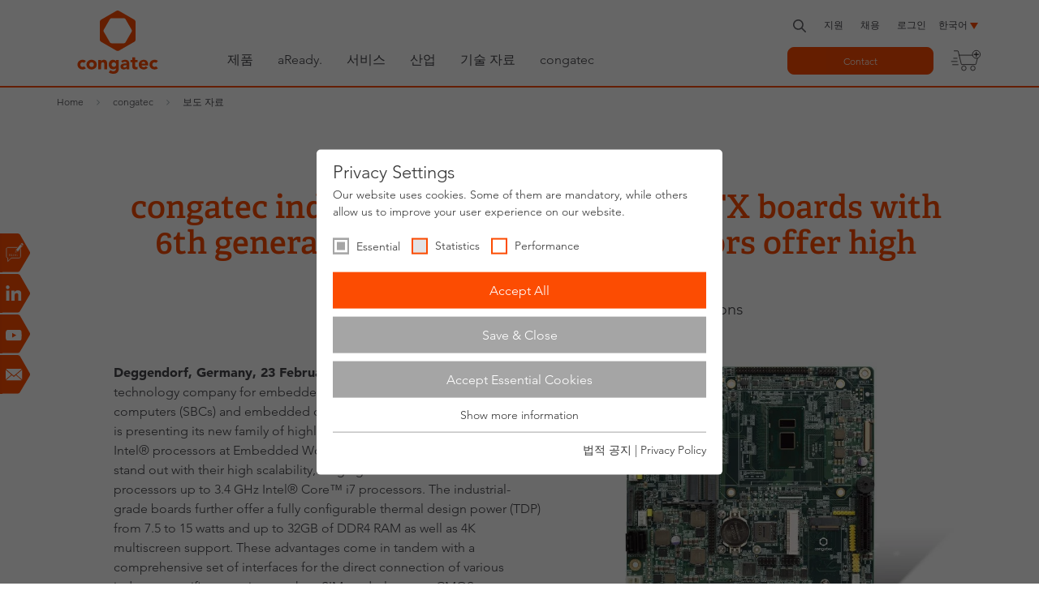

--- FILE ---
content_type: text/html; charset=utf-8
request_url: https://www.congatec.com/ko/congatec/press-releases/article/congatec-industrial-grade-thin-mini-itx-boards-with-6th-generation-intelr-coretm-processors-offer-high-scalability/
body_size: 20780
content:
<!DOCTYPE html>
<html class="no-js" lang="ko-KR" xmlns="http://www.w3.org/1999/xhtml">
<head><meta http-equiv="X-UA-Compatible" content="IE=edge">

<meta charset="utf-8">
<!-- 
	This website is powered by TYPO3 - inspiring people to share!
	TYPO3 is a free open source Content Management Framework initially created by Kasper Skaarhoj and licensed under GNU/GPL.
	TYPO3 is copyright 1998-2026 of Kasper Skaarhoj. Extensions are copyright of their respective owners.
	Information and contribution at https://typo3.org/
-->



<title>congatec industrial-grade Thin Mini-ITX boards with 6th generation Intel® Core™ processors offer high scalability - congatec</title>
<meta name="generator" content="TYPO3 CMS">
<meta name="description" content="High scalability for a wide variety of industrial applications">
<meta name="keywords" content="congatec, embedded computer modules, SBC, Intel, Skylake, Thin Mini ITX, Mini ITX">
<meta name="viewport" content="width=device-width, initial-scale=1">
<meta name="robots" content="index,follow">
<meta property="og:title" content="congatec industrial-grade Thin Mini-ITX boards with 6th generation Intel® Core™ processors offer high scalability">
<meta property="og:type" content="article">
<meta property="og:url" content="https://www.congatec.com/ko/congatec/press-releases/article/congatec-industrial-grade-thin-mini-itx-boards-with-6th-generation-intelr-coretm-processors-offer-high-scalability/">
<meta property="og:description" content="High scalability for a wide variety of industrial applications">
<meta property="og:image" content="https://www.congatec.com/fileadmin/user_upload/Open_Graph/img_og_press_releases.jpg">
<meta property="og:image:url" content="https://www.congatec.com/fileadmin/user_upload/Open_Graph/img_og_press_releases.jpg">
<meta property="og:image:width" content="1200">
<meta property="og:image:height" content="630">
<meta property="og:image:alt" content="[Translate to Koreanisch:] ">
<meta name="twitter:card" content="summary">
<meta name="twitter:image" content="https://www.congatec.com/fileadmin/user_upload/Open_Graph/img_og_press_releases.jpg">
<meta name="twitter:image:alt" content="[Translate to Koreanisch:] ">
<meta property="article:published_time" content="2016-02-23T13:10:00+01:00">
<meta property="article:modified_time" content="2018-10-15T14:54:44+02:00">
<meta name="language" content="ko">
<meta name="x:site" content="@congatecAG">
<meta name="google-site-verification" content="o90Fb7rX2NzLGvgiP1N-pkq4Yy0d2tGNbQKdIJtPI-E">


<link rel="stylesheet" href="/typo3temp/assets/compressed/33710a7ef77b9b702c8dc18f5601ef58-min.css.gz?1768900030" media="all">
<link rel="stylesheet" href="/typo3temp/assets/compressed/merged-c60a1749f3080c50676ee76003eb112f-min.css.gz?1768900030" media="all">






<link rel="preload" as="style" href="https://www.congatec.com/_assets/4c27feeaa62da74857d74c280e82f21e/Js/Vendor/sg_cookie_optin/siteroot-1/cookieOptin.css?1768397148" media="all" crossorigin="anonymous">
<link rel="stylesheet" href="https://www.congatec.com/_assets/4c27feeaa62da74857d74c280e82f21e/Js/Vendor/sg_cookie_optin/siteroot-1/cookieOptin.css?1768397148" media="all" crossorigin="anonymous">
<script id="cookieOptinData" type="application/json">{"cookieGroups":[{"groupName":"essential","label":"Essential","description":"Essential cookies are required for basic website functions. This ensures that the website works properly.","required":true,"cookieData":[{"Name":"cookie_optin","Provider":"Congatec","Purpose":"Stores the user's cookie consent state for the current domain","Lifetime":"1 Year","index":0,"crdate":1591611288,"tstamp":1740411626,"pseudo":false},{"Name":"fe_typo_user","Provider":"Congatec","Purpose":"Preserves users states across page requests.","Lifetime":"Session","index":1,"crdate":1591611288,"tstamp":1740411626,"pseudo":false},{"Name":"geoip_code[id]","Provider":"Congatec","Purpose":"Stores the countrycode chosen by the visitor","Lifetime":"Session","index":2,"crdate":1591611288,"tstamp":1740411626,"pseudo":false},{"Name":"geoip_code[origin]","Provider":"Congatec","Purpose":"Stores the code of the country the visitor stays in on basis of the ip address","Lifetime":"Session","index":3,"crdate":1591611288,"tstamp":1740411626,"pseudo":false},{"Name":"geoip_code[site]","Provider":"Congatec","Purpose":"Stores the countrycode used by the website","Lifetime":"Session","index":4,"crdate":1591611288,"tstamp":1740411626,"pseudo":false},{"Name":"","Provider":"","Purpose":"","Lifetime":"","index":5,"crdate":"","tstamp":"","pseudo":true}],"scriptData":[],"loadingHTML":"","loadingJavaScript":""},{"groupName":"statistics","label":"Statistics","description":"Statistic cookies help website owners to understand how visitors interact with websites by collecting and reporting information anonymously.","googleService":1,"googleName":"analytics_storage","dependentGroups":"","dependentGroupTitles":"","required":false,"cookieData":[{"Name":"__utma","Provider":"Google Analytics","Purpose":"This cookie is set by Google Analytics and is used to distinguish users and sessions. The cookie is created when the JavaScript library executes and there are no existing __utma cookies. The cookie is updated every time data is sent to Google Analytics.","Lifetime":"2 Years","index":0,"crdate":1591615616,"tstamp":1740411626,"pseudo":false},{"Name":"__utmb","Provider":"Google Analytics","Purpose":"The cookie is set by Google Analytics. The cookie is used to determine new sessions\/visits. The cookie is created when the JavaScript library executes and there are no existing __utma cookies. The cookie is updated every time data is sent to Google Analytics.","Lifetime":"1 Day","index":1,"crdate":1591615616,"tstamp":1740411626,"pseudo":false},{"Name":"__utmc","Provider":"Google Analytics","Purpose":"The cookie is set by Google Analytics and is deleted when the user closes the browser. The cookie is not used by ga.js. The cookie is used to enable interoperability with urchin.js which is an older version of Google analytics and used in conjunction with the __utmb cookie to determine new sessions\/visits.","Lifetime":"Session","index":2,"crdate":1591615616,"tstamp":1740411626,"pseudo":false},{"Name":"__utmz","Provider":"Google Analytics","Purpose":"This cookie is set by Google analytics and is used to store the traffic source or campaign through which the visitor reached your site.","Lifetime":"6 Months","index":3,"crdate":1591615616,"tstamp":1740411626,"pseudo":false},{"Name":"__utmt","Provider":"Google Analytics","Purpose":"The cookie is set by Google Analytics and is used to throttle request rate.","Lifetime":"1 Day","index":4,"crdate":1591615616,"tstamp":1740411626,"pseudo":false},{"Name":"__utm.gif","Provider":"Google Analytics","Purpose":"This cookie is used to determine what type of device or browser software the visitor is using - this allows the website to be formatted accordingly.","Lifetime":"Session","index":5,"crdate":1591615616,"tstamp":1740411626,"pseudo":false},{"Name":"r\/collect","Provider":"doubleclick.net","Purpose":"This cookie is used to send data to Google Analytics about the device and behavior of the visitor. It monitors the visitor on all devices and marketing channels.","Lifetime":"Session","index":6,"crdate":1591615616,"tstamp":1740411626,"pseudo":false}],"scriptData":[{"title":"Google Tag Manager","script":"document.TagManagerLoaded = document.TagManagerLoaded || false;\r\nif (!document.TagManagerLoaded) {\r\n  document.TagManagerLoaded = true;\r\n  (function(w,d,s,l,i){w[l]=w[l]||[];w[l].push({'gtm.start': new Date().getTime(),event:'gtm.js'});var f=d.getElementsByTagName(s)[0], j=d.createElement(s),dl=l!='dataLayer'?'&l='+l:'';j.async=true;j.src='\/\/www.googletagmanager.com\/gtm.js?id='+i+dl;f.parentNode.insertBefore(j,f);})(window,document,'script','dataLayer', 'GTM-NG942PR');\r\n}","html":"","index":0}],"loadingHTML":"","loadingJavaScript":"\/_assets\/4c27feeaa62da74857d74c280e82f21e\/Js\/Vendor\/sg_cookie_optin\/siteroot-1\/statistics-11.js","crdate":1591615616,"tstamp":1740411626},{"groupName":"performance","label":"Performance","description":"Performance cookies anonymously count page visits and feature usage. We use the anonymous information to analyze as well as optimize our website and thus develop new offers and features for you and other users.","googleService":2,"googleName":"ad_storage, ad_personalization, ad_user_data","dependentGroups":"","dependentGroupTitles":"","required":false,"cookieData":[{"Name":"test_cookie","Provider":"Google Ads","Purpose":"Is set as a test to check whether the browser allows the setting of cookies. Contains no identifiers.","Lifetime":"15 minutes","index":0,"crdate":1642512714,"tstamp":1740411626,"pseudo":false},{"Name":"IDE","Provider":"Google Ads","Purpose":"Contains a randomly generated user ID. Using this ID, Google can recognize the user across different websites and display personalized advertising.","Lifetime":"1 year","index":1,"crdate":1642512714,"tstamp":1740411626,"pseudo":false},{"Name":"__hstc","Provider":"HubSpot, Inc.","Purpose":"The main cookie for tracking visitors.","Lifetime":"6 months","index":2,"crdate":1689149874,"tstamp":1740411626,"pseudo":false},{"Name":"hubspotutk","Provider":"HubSpot, Inc.","Purpose":"This cookie keeps track of a visitor's identity. It is passed to HubSpot on form submission and used when deduplicating contacts.","Lifetime":"6 months","index":3,"crdate":1689149874,"tstamp":1740411626,"pseudo":false},{"Name":"__hssc","Provider":"HubSpot, Inc.","Purpose":"This is used to determine if HubSpot should increment the session number and timestamps in the __hstc cookie.","Lifetime":"30 minutes","index":4,"crdate":1689149874,"tstamp":1740411626,"pseudo":false},{"Name":"__hssrc","Provider":"HubSpot, Inc.","Purpose":"Whenever HubSpot changes the session cookie, this cookie is also set to determine if the visitor has restarted their browser.","Lifetime":"Session","index":5,"crdate":1689149874,"tstamp":1740411626,"pseudo":false}],"scriptData":[{"title":"Google Tag Manager","script":"document.TagManagerLoaded = document.TagManagerLoaded || false;\r\nif (!document.TagManagerLoaded) {\r\n  document.TagManagerLoaded = true;\r\n  (function(w,d,s,l,i){w[l]=w[l]||[];w[l].push({'gtm.start': new Date().getTime(),event:'gtm.js'});var f=d.getElementsByTagName(s)[0], j=d.createElement(s),dl=l!='dataLayer'?'&l='+l:'';j.async=true;j.src='\/\/www.googletagmanager.com\/gtm.js?id='+i+dl;f.parentNode.insertBefore(j,f);})(window,document,'script','dataLayer', 'GTM-NG942PR');\r\n}","html":"","index":0}],"loadingHTML":"","loadingJavaScript":"\/_assets\/4c27feeaa62da74857d74c280e82f21e\/Js\/Vendor\/sg_cookie_optin\/siteroot-1\/performance-11.js","crdate":1642512714,"tstamp":1740411626}],"cssData":{"color_box":"#FFFFFF","color_headline":"#373737","color_text":"#373737","color_confirmation_background":"#C9FFC9","color_confirmation_text":"#208A20","color_checkbox":"#fc4c02","color_checkbox_required":"#A5A5A5","color_button_all":"#fc4c02","color_button_all_hover":"#D7D7D7","color_button_all_text":"#FFFFFF","color_button_specific":"#A5A5A5","color_button_specific_hover":"#D7D7D7","color_button_specific_text":"#FFFFFF","color_button_essential":"#A5A5A5","color_button_essential_hover":"#D7D7D7","color_button_essential_text":"#FFFFFF","color_button_close":"#FFFFFF","color_button_close_hover":"#FFFFFF","color_button_close_text":"#373737","color_list":"#A5A5A5","color_list_text":"#FFFFFF","color_table":"#FFFFFF","color_Table_data_text":"#373737","color_table_header":"#F3F3F3","color_table_header_text":"#373737","color_full_box":"#143D59","color_full_headline":"#FFFFFF","color_full_text":"#FFFFFF","color_full_button_close":"#143D59","color_full_button_close_hover":"#143D59","color_full_button_close_text":"#FFFFFF","iframe_color_consent_box_background":"#D6D6D6","iframe_color_button_load_one":"#143D59","iframe_color_button_load_one_hover":"#2E6B96","iframe_color_button_load_one_text":"#FFFFFF","iframe_color_open_settings":"#373737","banner_color_box":"#DDDDDD","banner_color_text":"#373737","banner_color_link_text":"#373737","banner_color_button_settings":"#A5A5A5","banner_color_button_settings_hover":"#D7D7D7","banner_color_button_settings_text":"#FFFFFF","banner_color_button_accept_essential":"#575757","banner_color_button_accept_essential_hover":"#929292","banner_color_button_accept_essential_text":"#FFFFFF","banner_color_button_accept":"#143D59","banner_color_button_accept_hover":"#2E6B96","banner_color_button_accept_text":"#FFFFFF","color_fingerprint_image":"#fc4c02","color_fingerprint_background":"#ffffff"},"footerLinks":[{"url":"\/ko\/congatec\/legal-notice\/?disableOptIn=1","name":"\ubc95\uc801 \uacf5\uc9c0","uid":60,"index":0},{"url":"\/ko\/congatec\/privacy-policy\/?disableOptIn=1","name":"Privacy Policy","uid":291,"index":1}],"iFrameGroup":{"groupName":"iframes","label":"Externe Inhalte","description":"Wir verwenden auf unserer Website externe Inhalte, um Ihnen zus\u00e4tzliche Informationen anzubieten.","required":false,"cookieData":[]},"settings":{"banner_enable":false,"banner_force_min_width":0,"version":2,"banner_position":0,"banner_show_settings_button":true,"cookie_lifetime":365,"session_only_essential_cookies":false,"iframe_enabled":false,"minify_generated_data":false,"show_button_close":false,"activate_testing_mode":false,"disable_powered_by":true,"disable_for_this_language":false,"set_cookie_for_domain":"","save_history_webhook":"\/ko\/?saveOptinHistory","cookiebanner_whitelist_regex":"","banner_show_again_interval":14,"identifier":1,"language":11,"render_assets_inline":false,"consider_do_not_track":true,"domains_to_delete_cookies_for":"","subdomain_support":false,"overwrite_baseurl":"","unified_cookie_name":true,"disable_usage_statistics":false,"fingerprint_position":1,"iframe_replacement_background_image":"","monochrome_enabled":false,"show_fingerprint":false,"disable_automatic_loading":false,"auto_action_for_bots":2},"textEntries":{"header":"Privacy Settings","description":"Our website uses cookies. Some of them are mandatory, while others allow us to improve your user experience on our website.","accept_all_text":"Accept All","accept_specific_text":"Save & Close","accept_essential_text":"Accept Essential Cookies","extend_box_link_text":"Show more information","extend_box_link_text_close":"Hide more information","extend_table_link_text":"Show cookie information","extend_table_link_text_close":"Hide cookie information","cookie_name_text":"Name","cookie_provider_text":"Provider","cookie_purpose_text":"Type","cookie_lifetime_text":"Expiry","iframe_button_allow_all_text":"Alle externen Inhalte erlauben","iframe_button_allow_one_text":"Einmalig erlauben","iframe_button_reject_text":"Nicht erlauben","iframe_button_load_one_text":"Externen Inhalt laden","iframe_open_settings_text":"Einstellungen anzeigen","iframe_button_load_one_description":"","banner_button_accept_text":"Akzeptieren","banner_button_accept_essential_text":"Reject","banner_button_settings_text":"Einstellungen","banner_description":"Auf unserer Webseite werden Cookies verwendet. Einige davon werden zwingend ben\u00f6tigt, w\u00e4hrend es uns andere erm\u00f6glichen, Ihre Nutzererfahrung auf unserer Webseite zu verbessern.","save_confirmation_text":"Successfully saved cookie configuration","user_hash_text":"User-Hash","dependent_groups_text":"Abh\u00e4ngig von:"},"placeholders":{"iframe_consent_description":"<p class=\"sg-cookie-optin-box-flash-message\"><\/p>"},"mustacheData":{"template":{"template_html":"<!--googleoff: index-->\r\n<div class=\"sg-cookie-optin-box\">\r\n  {{#settings.show_button_close}}\r\n    <span class=\"sg-cookie-optin-box-close-button\">\u2715<\/span>\r\n  {{\/settings.show_button_close}}\r\n\r\n  <strong class=\"sg-cookie-optin-box-header\">{{{textEntries.header}}}<\/strong>\r\n  <p class=\"sg-cookie-optin-box-description\">{{{textEntries.description}}}<\/p>\r\n\r\n  <ul class=\"sg-cookie-optin-box-cookie-list\">\r\n    {{#cookieGroups}}\r\n      <li class=\"sg-cookie-optin-box-cookie-list-item\">\r\n        <input class=\"sg-cookie-optin-checkbox\"\r\n             id=\"sg-cookie-optin-{{groupName}}\"\r\n             type=\"checkbox\"\r\n             name=\"cookies[]\"\r\n             value=\"{{groupName}}\"\r\n             {{#required}}checked=\"1\"{{\/required}}\r\n             {{#required}}disabled=\"1\"{{\/required}}>\r\n        <label class=\"sg-cookie-optin-checkbox-label\" for=\"sg-cookie-optin-{{groupName}}\">\r\n          <span>{{{label}}}<\/span>\r\n        <\/label>\r\n      <\/li>\r\n    {{\/cookieGroups}}\r\n  <\/ul>\r\n\r\n  <div class=\"sg-cookie-optin-box-button\">\r\n    <button class=\"sg-cookie-optin-box-button-accept-all\">{{{textEntries.accept_all_text}}}<\/button>\r\n    <button class=\"sg-cookie-optin-box-button-accept-specific\">{{{textEntries.accept_specific_text}}}<\/button>\r\n    <button class=\"sg-cookie-optin-box-button-accept-essential\">{{{textEntries.accept_essential_text}}}<\/button>\r\n  <\/div>\r\n\r\n  <ul class=\"sg-cookie-optin-box-cookie-detail-list\">\r\n    {{#cookieGroups}}\r\n      <li class=\"sg-cookie-optin-box-cookie-detail-list-item\">\r\n        <strong class=\"sg-cookie-optin-box-cookie-detail-header\">{{{label}}}<\/strong>\r\n        <p class=\"sg-cookie-optin-box-cookie-detail-description\">{{{description}}}<\/p>\r\n\r\n        <div class=\"sg-cookie-optin-box-cookie-detail-sublist\">\r\n          <table>\r\n            <tbody>\r\n              {{#cookieData}}\r\n                {{^pseudo}}\r\n                  {{#index}}<tr class=\"divider\"><td colspan=\"2\">&nbsp;<\/td><\/tr>{{\/index}}\r\n                  <tr>\r\n                    <th>{{{textEntries.cookie_name_text}}}<\/th>\r\n                    <td>{{{Name}}}<\/td>\r\n                  <\/tr>\r\n                  <tr>\r\n                    <th>{{{textEntries.cookie_provider_text}}}<\/th>\r\n                    <td>{{{Provider}}}<\/td>\r\n                  <\/tr>\r\n                  <tr>\r\n                    <th>{{{textEntries.cookie_lifetime_text}}}<\/th>\r\n                    <td>{{{Lifetime}}}<\/td>\r\n                  <\/tr>\r\n                  <tr>\r\n                    <th>{{{textEntries.cookie_purpose_text}}}<\/th>\r\n                    <td class=\"sg-cookie-optin-box-table-reason\">{{{Purpose}}}<\/td>\r\n                  <\/tr>\r\n                {{\/pseudo}}\r\n              {{\/cookieData}}\r\n            <\/tbody>\r\n          <\/table>\r\n        <\/div>\r\n\r\n        {{#cookieData}}\r\n          {{^index}}<a class=\"sg-cookie-optin-box-sublist-open-more-link\" href=\"#\">{{{textEntries.extend_table_link_text}}}<\/a>{{\/index}}\r\n        {{\/cookieData}}\r\n      <\/li>\r\n    {{\/cookieGroups}}\r\n  <\/ul>\r\n\r\n  <div class=\"sg-cookie-optin-box-open-more\">\r\n    <a class=\"sg-cookie-optin-box-open-more-link\" href=\"#\">{{{textEntries.extend_box_link_text}}}<\/a>\r\n  <\/div>\r\n\r\n  <div class=\"sg-cookie-optin-box-footer\">\r\n<!--    <div class=\"sg-cookie-optin-box-copyright\">\r\n      <a class=\"sg-cookie-optin-box-copyright-link\"\r\n         href=\"https:\/\/www.sgalinski.de\/typo3-produkte-webentwicklung\/sgalinski-cookie-optin\/\"\r\n         target=\"_blank\">\r\n        Powered by<br>sgalinski Cookie Opt In\r\n      <\/a>\r\n    <\/div>\r\n-->\r\n    <div class=\"sg-cookie-optin-box-footer-links\">\r\n      {{#footerLinks}}\r\n        {{#index}}\r\n          <span class=\"sg-cookie-optin-box-footer-divider\"> | <\/span>\r\n        {{\/index}}\r\n\r\n        <a class=\"sg-cookie-optin-box-footer-link\" href=\"{{url}}\" target=\"_blank\">{{{name}}}<\/a>\r\n      {{\/footerLinks}}\r\n    <\/div>\r\n  <\/div>\r\n<\/div>\r\n<!--googleon: index-->\r\n","template_overwritten":1,"template_selection":0,"markup":"<!--googleoff: index-->\r\n<div class=\"sg-cookie-optin-box\">\r\n\r\n  <strong class=\"sg-cookie-optin-box-header\">Privacy Settings<\/strong>\r\n  <p class=\"sg-cookie-optin-box-description\">Our website uses cookies. Some of them are mandatory, while others allow us to improve your user experience on our website.<\/p>\r\n\r\n  <ul class=\"sg-cookie-optin-box-cookie-list\">\r\n      <li class=\"sg-cookie-optin-box-cookie-list-item\">\r\n        <input class=\"sg-cookie-optin-checkbox\"\r\n             id=\"sg-cookie-optin-essential\"\r\n             type=\"checkbox\"\r\n             name=\"cookies[]\"\r\n             value=\"essential\"\r\n             checked=\"1\"\r\n             disabled=\"1\">\r\n        <label class=\"sg-cookie-optin-checkbox-label\" for=\"sg-cookie-optin-essential\">\r\n          <span>Essential<\/span>\r\n        <\/label>\r\n      <\/li>\r\n      <li class=\"sg-cookie-optin-box-cookie-list-item\">\r\n        <input class=\"sg-cookie-optin-checkbox\"\r\n             id=\"sg-cookie-optin-statistics\"\r\n             type=\"checkbox\"\r\n             name=\"cookies[]\"\r\n             value=\"statistics\"\r\n             \r\n             >\r\n        <label class=\"sg-cookie-optin-checkbox-label\" for=\"sg-cookie-optin-statistics\">\r\n          <span>Statistics<\/span>\r\n        <\/label>\r\n      <\/li>\r\n      <li class=\"sg-cookie-optin-box-cookie-list-item\">\r\n        <input class=\"sg-cookie-optin-checkbox\"\r\n             id=\"sg-cookie-optin-performance\"\r\n             type=\"checkbox\"\r\n             name=\"cookies[]\"\r\n             value=\"performance\"\r\n             \r\n             >\r\n        <label class=\"sg-cookie-optin-checkbox-label\" for=\"sg-cookie-optin-performance\">\r\n          <span>Performance<\/span>\r\n        <\/label>\r\n      <\/li>\r\n  <\/ul>\r\n\r\n  <div class=\"sg-cookie-optin-box-button\">\r\n    <button class=\"sg-cookie-optin-box-button-accept-all\">Accept All<\/button>\r\n    <button class=\"sg-cookie-optin-box-button-accept-specific\">Save & Close<\/button>\r\n    <button class=\"sg-cookie-optin-box-button-accept-essential\">Accept Essential Cookies<\/button>\r\n  <\/div>\r\n\r\n  <ul class=\"sg-cookie-optin-box-cookie-detail-list\">\r\n      <li class=\"sg-cookie-optin-box-cookie-detail-list-item\">\r\n        <strong class=\"sg-cookie-optin-box-cookie-detail-header\">Essential<\/strong>\r\n        <p class=\"sg-cookie-optin-box-cookie-detail-description\">Essential cookies are required for basic website functions. This ensures that the website works properly.<\/p>\r\n\r\n        <div class=\"sg-cookie-optin-box-cookie-detail-sublist\">\r\n          <table>\r\n            <tbody>\r\n                  \r\n                  <tr>\r\n                    <th>Name<\/th>\r\n                    <td>cookie_optin<\/td>\r\n                  <\/tr>\r\n                  <tr>\r\n                    <th>Provider<\/th>\r\n                    <td>Congatec<\/td>\r\n                  <\/tr>\r\n                  <tr>\r\n                    <th>Expiry<\/th>\r\n                    <td>1 Year<\/td>\r\n                  <\/tr>\r\n                  <tr>\r\n                    <th>Type<\/th>\r\n                    <td class=\"sg-cookie-optin-box-table-reason\">Stores the user's cookie consent state for the current domain<\/td>\r\n                  <\/tr>\r\n                  <tr class=\"divider\"><td colspan=\"2\">&nbsp;<\/td><\/tr>\r\n                  <tr>\r\n                    <th>Name<\/th>\r\n                    <td>fe_typo_user<\/td>\r\n                  <\/tr>\r\n                  <tr>\r\n                    <th>Provider<\/th>\r\n                    <td>Congatec<\/td>\r\n                  <\/tr>\r\n                  <tr>\r\n                    <th>Expiry<\/th>\r\n                    <td>Session<\/td>\r\n                  <\/tr>\r\n                  <tr>\r\n                    <th>Type<\/th>\r\n                    <td class=\"sg-cookie-optin-box-table-reason\">Preserves users states across page requests.<\/td>\r\n                  <\/tr>\r\n                  <tr class=\"divider\"><td colspan=\"2\">&nbsp;<\/td><\/tr>\r\n                  <tr>\r\n                    <th>Name<\/th>\r\n                    <td>geoip_code[id]<\/td>\r\n                  <\/tr>\r\n                  <tr>\r\n                    <th>Provider<\/th>\r\n                    <td>Congatec<\/td>\r\n                  <\/tr>\r\n                  <tr>\r\n                    <th>Expiry<\/th>\r\n                    <td>Session<\/td>\r\n                  <\/tr>\r\n                  <tr>\r\n                    <th>Type<\/th>\r\n                    <td class=\"sg-cookie-optin-box-table-reason\">Stores the countrycode chosen by the visitor<\/td>\r\n                  <\/tr>\r\n                  <tr class=\"divider\"><td colspan=\"2\">&nbsp;<\/td><\/tr>\r\n                  <tr>\r\n                    <th>Name<\/th>\r\n                    <td>geoip_code[origin]<\/td>\r\n                  <\/tr>\r\n                  <tr>\r\n                    <th>Provider<\/th>\r\n                    <td>Congatec<\/td>\r\n                  <\/tr>\r\n                  <tr>\r\n                    <th>Expiry<\/th>\r\n                    <td>Session<\/td>\r\n                  <\/tr>\r\n                  <tr>\r\n                    <th>Type<\/th>\r\n                    <td class=\"sg-cookie-optin-box-table-reason\">Stores the code of the country the visitor stays in on basis of the ip address<\/td>\r\n                  <\/tr>\r\n                  <tr class=\"divider\"><td colspan=\"2\">&nbsp;<\/td><\/tr>\r\n                  <tr>\r\n                    <th>Name<\/th>\r\n                    <td>geoip_code[site]<\/td>\r\n                  <\/tr>\r\n                  <tr>\r\n                    <th>Provider<\/th>\r\n                    <td>Congatec<\/td>\r\n                  <\/tr>\r\n                  <tr>\r\n                    <th>Expiry<\/th>\r\n                    <td>Session<\/td>\r\n                  <\/tr>\r\n                  <tr>\r\n                    <th>Type<\/th>\r\n                    <td class=\"sg-cookie-optin-box-table-reason\">Stores the countrycode used by the website<\/td>\r\n                  <\/tr>\r\n            <\/tbody>\r\n          <\/table>\r\n        <\/div>\r\n\r\n          <a class=\"sg-cookie-optin-box-sublist-open-more-link\" href=\"#\">Show cookie information<\/a>\r\n          \r\n          \r\n          \r\n          \r\n          \r\n      <\/li>\r\n      <li class=\"sg-cookie-optin-box-cookie-detail-list-item\">\r\n        <strong class=\"sg-cookie-optin-box-cookie-detail-header\">Statistics<\/strong>\r\n        <p class=\"sg-cookie-optin-box-cookie-detail-description\">Statistic cookies help website owners to understand how visitors interact with websites by collecting and reporting information anonymously.<\/p>\r\n\r\n        <div class=\"sg-cookie-optin-box-cookie-detail-sublist\">\r\n          <table>\r\n            <tbody>\r\n                  \r\n                  <tr>\r\n                    <th>Name<\/th>\r\n                    <td>__utma<\/td>\r\n                  <\/tr>\r\n                  <tr>\r\n                    <th>Provider<\/th>\r\n                    <td>Google Analytics<\/td>\r\n                  <\/tr>\r\n                  <tr>\r\n                    <th>Expiry<\/th>\r\n                    <td>2 Years<\/td>\r\n                  <\/tr>\r\n                  <tr>\r\n                    <th>Type<\/th>\r\n                    <td class=\"sg-cookie-optin-box-table-reason\">This cookie is set by Google Analytics and is used to distinguish users and sessions. The cookie is created when the JavaScript library executes and there are no existing __utma cookies. The cookie is updated every time data is sent to Google Analytics.<\/td>\r\n                  <\/tr>\r\n                  <tr class=\"divider\"><td colspan=\"2\">&nbsp;<\/td><\/tr>\r\n                  <tr>\r\n                    <th>Name<\/th>\r\n                    <td>__utmb<\/td>\r\n                  <\/tr>\r\n                  <tr>\r\n                    <th>Provider<\/th>\r\n                    <td>Google Analytics<\/td>\r\n                  <\/tr>\r\n                  <tr>\r\n                    <th>Expiry<\/th>\r\n                    <td>1 Day<\/td>\r\n                  <\/tr>\r\n                  <tr>\r\n                    <th>Type<\/th>\r\n                    <td class=\"sg-cookie-optin-box-table-reason\">The cookie is set by Google Analytics. The cookie is used to determine new sessions\/visits. The cookie is created when the JavaScript library executes and there are no existing __utma cookies. The cookie is updated every time data is sent to Google Analytics.<\/td>\r\n                  <\/tr>\r\n                  <tr class=\"divider\"><td colspan=\"2\">&nbsp;<\/td><\/tr>\r\n                  <tr>\r\n                    <th>Name<\/th>\r\n                    <td>__utmc<\/td>\r\n                  <\/tr>\r\n                  <tr>\r\n                    <th>Provider<\/th>\r\n                    <td>Google Analytics<\/td>\r\n                  <\/tr>\r\n                  <tr>\r\n                    <th>Expiry<\/th>\r\n                    <td>Session<\/td>\r\n                  <\/tr>\r\n                  <tr>\r\n                    <th>Type<\/th>\r\n                    <td class=\"sg-cookie-optin-box-table-reason\">The cookie is set by Google Analytics and is deleted when the user closes the browser. The cookie is not used by ga.js. The cookie is used to enable interoperability with urchin.js which is an older version of Google analytics and used in conjunction with the __utmb cookie to determine new sessions\/visits.<\/td>\r\n                  <\/tr>\r\n                  <tr class=\"divider\"><td colspan=\"2\">&nbsp;<\/td><\/tr>\r\n                  <tr>\r\n                    <th>Name<\/th>\r\n                    <td>__utmz<\/td>\r\n                  <\/tr>\r\n                  <tr>\r\n                    <th>Provider<\/th>\r\n                    <td>Google Analytics<\/td>\r\n                  <\/tr>\r\n                  <tr>\r\n                    <th>Expiry<\/th>\r\n                    <td>6 Months<\/td>\r\n                  <\/tr>\r\n                  <tr>\r\n                    <th>Type<\/th>\r\n                    <td class=\"sg-cookie-optin-box-table-reason\">This cookie is set by Google analytics and is used to store the traffic source or campaign through which the visitor reached your site.<\/td>\r\n                  <\/tr>\r\n                  <tr class=\"divider\"><td colspan=\"2\">&nbsp;<\/td><\/tr>\r\n                  <tr>\r\n                    <th>Name<\/th>\r\n                    <td>__utmt<\/td>\r\n                  <\/tr>\r\n                  <tr>\r\n                    <th>Provider<\/th>\r\n                    <td>Google Analytics<\/td>\r\n                  <\/tr>\r\n                  <tr>\r\n                    <th>Expiry<\/th>\r\n                    <td>1 Day<\/td>\r\n                  <\/tr>\r\n                  <tr>\r\n                    <th>Type<\/th>\r\n                    <td class=\"sg-cookie-optin-box-table-reason\">The cookie is set by Google Analytics and is used to throttle request rate.<\/td>\r\n                  <\/tr>\r\n                  <tr class=\"divider\"><td colspan=\"2\">&nbsp;<\/td><\/tr>\r\n                  <tr>\r\n                    <th>Name<\/th>\r\n                    <td>__utm.gif<\/td>\r\n                  <\/tr>\r\n                  <tr>\r\n                    <th>Provider<\/th>\r\n                    <td>Google Analytics<\/td>\r\n                  <\/tr>\r\n                  <tr>\r\n                    <th>Expiry<\/th>\r\n                    <td>Session<\/td>\r\n                  <\/tr>\r\n                  <tr>\r\n                    <th>Type<\/th>\r\n                    <td class=\"sg-cookie-optin-box-table-reason\">This cookie is used to determine what type of device or browser software the visitor is using - this allows the website to be formatted accordingly.<\/td>\r\n                  <\/tr>\r\n                  <tr class=\"divider\"><td colspan=\"2\">&nbsp;<\/td><\/tr>\r\n                  <tr>\r\n                    <th>Name<\/th>\r\n                    <td>r\/collect<\/td>\r\n                  <\/tr>\r\n                  <tr>\r\n                    <th>Provider<\/th>\r\n                    <td>doubleclick.net<\/td>\r\n                  <\/tr>\r\n                  <tr>\r\n                    <th>Expiry<\/th>\r\n                    <td>Session<\/td>\r\n                  <\/tr>\r\n                  <tr>\r\n                    <th>Type<\/th>\r\n                    <td class=\"sg-cookie-optin-box-table-reason\">This cookie is used to send data to Google Analytics about the device and behavior of the visitor. It monitors the visitor on all devices and marketing channels.<\/td>\r\n                  <\/tr>\r\n            <\/tbody>\r\n          <\/table>\r\n        <\/div>\r\n\r\n          <a class=\"sg-cookie-optin-box-sublist-open-more-link\" href=\"#\">Show cookie information<\/a>\r\n          \r\n          \r\n          \r\n          \r\n          \r\n          \r\n      <\/li>\r\n      <li class=\"sg-cookie-optin-box-cookie-detail-list-item\">\r\n        <strong class=\"sg-cookie-optin-box-cookie-detail-header\">Performance<\/strong>\r\n        <p class=\"sg-cookie-optin-box-cookie-detail-description\">Performance cookies anonymously count page visits and feature usage. We use the anonymous information to analyze as well as optimize our website and thus develop new offers and features for you and other users.<\/p>\r\n\r\n        <div class=\"sg-cookie-optin-box-cookie-detail-sublist\">\r\n          <table>\r\n            <tbody>\r\n                  \r\n                  <tr>\r\n                    <th>Name<\/th>\r\n                    <td>test_cookie<\/td>\r\n                  <\/tr>\r\n                  <tr>\r\n                    <th>Provider<\/th>\r\n                    <td>Google Ads<\/td>\r\n                  <\/tr>\r\n                  <tr>\r\n                    <th>Expiry<\/th>\r\n                    <td>15 minutes<\/td>\r\n                  <\/tr>\r\n                  <tr>\r\n                    <th>Type<\/th>\r\n                    <td class=\"sg-cookie-optin-box-table-reason\">Is set as a test to check whether the browser allows the setting of cookies. Contains no identifiers.<\/td>\r\n                  <\/tr>\r\n                  <tr class=\"divider\"><td colspan=\"2\">&nbsp;<\/td><\/tr>\r\n                  <tr>\r\n                    <th>Name<\/th>\r\n                    <td>IDE<\/td>\r\n                  <\/tr>\r\n                  <tr>\r\n                    <th>Provider<\/th>\r\n                    <td>Google Ads<\/td>\r\n                  <\/tr>\r\n                  <tr>\r\n                    <th>Expiry<\/th>\r\n                    <td>1 year<\/td>\r\n                  <\/tr>\r\n                  <tr>\r\n                    <th>Type<\/th>\r\n                    <td class=\"sg-cookie-optin-box-table-reason\">Contains a randomly generated user ID. Using this ID, Google can recognize the user across different websites and display personalized advertising.<\/td>\r\n                  <\/tr>\r\n                  <tr class=\"divider\"><td colspan=\"2\">&nbsp;<\/td><\/tr>\r\n                  <tr>\r\n                    <th>Name<\/th>\r\n                    <td>__hstc<\/td>\r\n                  <\/tr>\r\n                  <tr>\r\n                    <th>Provider<\/th>\r\n                    <td>HubSpot, Inc.<\/td>\r\n                  <\/tr>\r\n                  <tr>\r\n                    <th>Expiry<\/th>\r\n                    <td>6 months<\/td>\r\n                  <\/tr>\r\n                  <tr>\r\n                    <th>Type<\/th>\r\n                    <td class=\"sg-cookie-optin-box-table-reason\">The main cookie for tracking visitors.<\/td>\r\n                  <\/tr>\r\n                  <tr class=\"divider\"><td colspan=\"2\">&nbsp;<\/td><\/tr>\r\n                  <tr>\r\n                    <th>Name<\/th>\r\n                    <td>hubspotutk<\/td>\r\n                  <\/tr>\r\n                  <tr>\r\n                    <th>Provider<\/th>\r\n                    <td>HubSpot, Inc.<\/td>\r\n                  <\/tr>\r\n                  <tr>\r\n                    <th>Expiry<\/th>\r\n                    <td>6 months<\/td>\r\n                  <\/tr>\r\n                  <tr>\r\n                    <th>Type<\/th>\r\n                    <td class=\"sg-cookie-optin-box-table-reason\">This cookie keeps track of a visitor's identity. It is passed to HubSpot on form submission and used when deduplicating contacts.<\/td>\r\n                  <\/tr>\r\n                  <tr class=\"divider\"><td colspan=\"2\">&nbsp;<\/td><\/tr>\r\n                  <tr>\r\n                    <th>Name<\/th>\r\n                    <td>__hssc<\/td>\r\n                  <\/tr>\r\n                  <tr>\r\n                    <th>Provider<\/th>\r\n                    <td>HubSpot, Inc.<\/td>\r\n                  <\/tr>\r\n                  <tr>\r\n                    <th>Expiry<\/th>\r\n                    <td>30 minutes<\/td>\r\n                  <\/tr>\r\n                  <tr>\r\n                    <th>Type<\/th>\r\n                    <td class=\"sg-cookie-optin-box-table-reason\">This is used to determine if HubSpot should increment the session number and timestamps in the __hstc cookie.<\/td>\r\n                  <\/tr>\r\n                  <tr class=\"divider\"><td colspan=\"2\">&nbsp;<\/td><\/tr>\r\n                  <tr>\r\n                    <th>Name<\/th>\r\n                    <td>__hssrc<\/td>\r\n                  <\/tr>\r\n                  <tr>\r\n                    <th>Provider<\/th>\r\n                    <td>HubSpot, Inc.<\/td>\r\n                  <\/tr>\r\n                  <tr>\r\n                    <th>Expiry<\/th>\r\n                    <td>Session<\/td>\r\n                  <\/tr>\r\n                  <tr>\r\n                    <th>Type<\/th>\r\n                    <td class=\"sg-cookie-optin-box-table-reason\">Whenever HubSpot changes the session cookie, this cookie is also set to determine if the visitor has restarted their browser.<\/td>\r\n                  <\/tr>\r\n            <\/tbody>\r\n          <\/table>\r\n        <\/div>\r\n\r\n          <a class=\"sg-cookie-optin-box-sublist-open-more-link\" href=\"#\">Show cookie information<\/a>\r\n          \r\n          \r\n          \r\n          \r\n          \r\n      <\/li>\r\n  <\/ul>\r\n\r\n  <div class=\"sg-cookie-optin-box-open-more\">\r\n    <a class=\"sg-cookie-optin-box-open-more-link\" href=\"#\">Show more information<\/a>\r\n  <\/div>\r\n\r\n  <div class=\"sg-cookie-optin-box-footer\">\r\n<!--    <div class=\"sg-cookie-optin-box-copyright\">\r\n      <a class=\"sg-cookie-optin-box-copyright-link\"\r\n         href=\"https:\/\/www.sgalinski.de\/typo3-produkte-webentwicklung\/sgalinski-cookie-optin\/\"\r\n         target=\"_blank\">\r\n        Powered by<br>sgalinski Cookie Opt In\r\n      <\/a>\r\n    <\/div>\r\n-->\r\n    <div class=\"sg-cookie-optin-box-footer-links\">\r\n\r\n        <a class=\"sg-cookie-optin-box-footer-link\" href=\"\/ko\/congatec\/legal-notice\/?disableOptIn=1\" target=\"_blank\">\ubc95\uc801 \uacf5\uc9c0<\/a>\r\n          <span class=\"sg-cookie-optin-box-footer-divider\"> | <\/span>\r\n\r\n        <a class=\"sg-cookie-optin-box-footer-link\" href=\"\/ko\/congatec\/privacy-policy\/?disableOptIn=1\" target=\"_blank\">Privacy Policy<\/a>\r\n    <\/div>\r\n  <\/div>\r\n<\/div>\r\n<!--googleon: index-->\r\n"},"banner":{"banner_html":"<div class=\"sg-cookie-optin-banner {{^settings.banner_position}}sg-cookie-optin-banner-bottom{{\/settings.banner_position}}\">\n\t<div class=\"sg-cookie-optin-box\">\n\t\t<div class=\"sg-cookie-optin-banner-content\">\n\t\t\t<p class=\"sg-cookie-optin-banner-description\">\n\t\t\t\t{{{textEntries.banner_description}}}\n\n\t\t\t\t{{#footerLinks}}\n\t\t\t\t\t{{#index}}\n\t\t\t\t\t\t(\n\t\t\t\t\t{{\/index}}\n\t\t\t\t{{\/footerLinks}}\n\n\t\t\t\t{{#footerLinks}}\n\t\t\t\t\t{{#index}}\n\t\t\t\t\t\t<span class=\"sg-cookie-optin-box-footer-divider\"> | <\/span>\n\t\t\t\t\t{{\/index}}\n\n\t\t\t\t\t<a class=\"sg-cookie-optin-box-footer-link\" href=\"{{url}}\" target=\"_blank\">{{{name}}}<\/a>\n\t\t\t\t{{\/footerLinks}}\n\n\t\t\t\t{{#footerLinks}}\n\t\t\t\t\t{{#index}}\n\t\t\t\t\t\t)\n\t\t\t\t\t{{\/index}}\n\t\t\t\t{{\/footerLinks}}\n\t\t\t<\/p>\n\n\t\t\t<div class=\"sg-cookie-optin-banner-button\">\n\t\t\t\t{{#settings.banner_show_settings_button}}\n\t\t\t\t\t<button class=\"sg-cookie-optin-banner-button-settings\">{{{textEntries.banner_button_settings_text}}}<\/button>\n\t\t\t\t{{\/settings.banner_show_settings_button}}\n\n\t\t\t\t<button class=\"sg-cookie-optin-banner-button-accept-essential\">{{{textEntries.banner_button_accept_essential_text}}}<\/button>\n\t\t\t\t<button class=\"sg-cookie-optin-banner-button-accept\">{{{textEntries.banner_button_accept_text}}}<\/button>\n\t\t\t<\/div>\n\t\t<\/div>\n\t<\/div>\n<\/div>\n","banner_overwritten":0,"markup":"<div class=\"sg-cookie-optin-banner sg-cookie-optin-banner-bottom\">\n\t<div class=\"sg-cookie-optin-box\">\n\t\t<div class=\"sg-cookie-optin-banner-content\">\n\t\t\t<p class=\"sg-cookie-optin-banner-description\">\n\t\t\t\tAuf unserer Webseite werden Cookies verwendet. Einige davon werden zwingend ben\u00f6tigt, w\u00e4hrend es uns andere erm\u00f6glichen, Ihre Nutzererfahrung auf unserer Webseite zu verbessern.\n\n\t\t\t\t\t\t(\n\n\n\t\t\t\t\t<a class=\"sg-cookie-optin-box-footer-link\" href=\"\/ko\/congatec\/legal-notice\/?disableOptIn=1\" target=\"_blank\">\ubc95\uc801 \uacf5\uc9c0<\/a>\n\t\t\t\t\t\t<span class=\"sg-cookie-optin-box-footer-divider\"> | <\/span>\n\n\t\t\t\t\t<a class=\"sg-cookie-optin-box-footer-link\" href=\"\/ko\/congatec\/privacy-policy\/?disableOptIn=1\" target=\"_blank\">Privacy Policy<\/a>\n\n\t\t\t\t\t\t)\n\t\t\t<\/p>\n\n\t\t\t<div class=\"sg-cookie-optin-banner-button\">\n\t\t\t\t\t<button class=\"sg-cookie-optin-banner-button-settings\">Einstellungen<\/button>\n\n\t\t\t\t<button class=\"sg-cookie-optin-banner-button-accept-essential\">Reject<\/button>\n\t\t\t\t<button class=\"sg-cookie-optin-banner-button-accept\">Akzeptieren<\/button>\n\t\t\t<\/div>\n\t\t<\/div>\n\t<\/div>\n<\/div>\n"},"iframe":{"iframe_html":"<div class=\"sg-cookie-optin-box\">\n\t{{#settings.show_button_close}}\n\t\t<span class=\"sg-cookie-optin-box-close-button\">\u2715<\/span>\n\t{{\/settings.show_button_close}}\n\n\t<strong class=\"sg-cookie-optin-box-header\">{{{iFrameGroup.label}}}<\/strong>\n\t<p class=\"sg-cookie-optin-box-description\">{{{iFrameGroup.description}}}<\/p>\n\n\t<div class=\"sg-cookie-optin-box-button\">\n\t\t<button  class=\"sg-cookie-optin-box-button-accept-all\">{{{textEntries.iframe_button_allow_all_text}}}<\/button>\n\t\t<button  class=\"sg-cookie-optin-box-button-accept-specific\">{{{textEntries.iframe_button_allow_one_text}}}<\/button>\n\t\t<button  class=\"sg-cookie-optin-box-button-iframe-reject\">{{{textEntries.iframe_button_reject_text}}}<\/button>\n\t<\/div>\n\n\t{{{placeholders.iframe_consent_description}}}\n\n\t<div class=\"sg-cookie-optin-box-footer\">\n\t\t<div class=\"sg-cookie-optin-box-copyright\">\n\t\t\t<a  class=\"sg-cookie-optin-box-copyright-link{{#settings.disable_powered_by}} sg-cookie-optin-box-copyright-link-hidden{{\/settings.disable_powered_by}}\"\n\t\t\t   href=\"https:\/\/www.sgalinski.de\/typo3-produkte-webentwicklung\/sgalinski-cookie-optin\/\"\n\t\t\t   rel=\"noopener\"\n\t\t\t   target=\"_blank\">\n\t\t\t\tPowered by<br>sgalinski Cookie Consent\n\t\t\t<\/a>\n\t\t<\/div>\n\n\t\t<div class=\"sg-cookie-optin-box-footer-links\">\n\t\t\t{{#footerLinks}}\n\t\t\t{{#index}}\n\t\t\t<span class=\"sg-cookie-optin-box-footer-divider\"> | <\/span>\n\t\t\t{{\/index}}\n\t\t\t<a  class=\"sg-cookie-optin-box-footer-link\" href=\"{{url}}\" target=\"_blank\">{{{name}}}<\/a>\n\t\t\t{{\/footerLinks}}\n\t\t<\/div>\n\t<\/div>\n<\/div>\n","iframe_overwritten":0,"markup":"<div class=\"sg-cookie-optin-box\">\n\n\t<strong class=\"sg-cookie-optin-box-header\">Externe Inhalte<\/strong>\n\t<p class=\"sg-cookie-optin-box-description\">Wir verwenden auf unserer Website externe Inhalte, um Ihnen zus\u00e4tzliche Informationen anzubieten.<\/p>\n\n\t<div class=\"sg-cookie-optin-box-button\">\n\t\t<button  class=\"sg-cookie-optin-box-button-accept-all\">Alle externen Inhalte erlauben<\/button>\n\t\t<button  class=\"sg-cookie-optin-box-button-accept-specific\">Einmalig erlauben<\/button>\n\t\t<button  class=\"sg-cookie-optin-box-button-iframe-reject\">Nicht erlauben<\/button>\n\t<\/div>\n\n\t<p class=\"sg-cookie-optin-box-flash-message\"><\/p>\n\n\t<div class=\"sg-cookie-optin-box-footer\">\n\t\t<div class=\"sg-cookie-optin-box-copyright\">\n\t\t\t<a  class=\"sg-cookie-optin-box-copyright-link sg-cookie-optin-box-copyright-link-hidden\"\n\t\t\t   href=\"https:\/\/www.sgalinski.de\/typo3-produkte-webentwicklung\/sgalinski-cookie-optin\/\"\n\t\t\t   rel=\"noopener\"\n\t\t\t   target=\"_blank\">\n\t\t\t\tPowered by<br>sgalinski Cookie Consent\n\t\t\t<\/a>\n\t\t<\/div>\n\n\t\t<div class=\"sg-cookie-optin-box-footer-links\">\n\t\t\t<a  class=\"sg-cookie-optin-box-footer-link\" href=\"\/ko\/congatec\/legal-notice\/?disableOptIn=1\" target=\"_blank\">\ubc95\uc801 \uacf5\uc9c0<\/a>\n\t\t\t<span class=\"sg-cookie-optin-box-footer-divider\"> | <\/span>\n\t\t\t<a  class=\"sg-cookie-optin-box-footer-link\" href=\"\/ko\/congatec\/privacy-policy\/?disableOptIn=1\" target=\"_blank\">Privacy Policy<\/a>\n\t\t<\/div>\n\t<\/div>\n<\/div>\n"},"iframeReplacement":{"iframe_replacement_html":"<button class=\"sg-cookie-optin-iframe-consent-accept\">{{{textEntries.iframe_button_load_one_text}}}<\/button>\n{{{placeholders.iframe_consent_description}}}\n<a class=\"sg-cookie-optin-iframe-consent-link\">{{{textEntries.iframe_open_settings_text}}}<\/a>\n","iframe_replacement_overwritten":0,"markup":"<button class=\"sg-cookie-optin-iframe-consent-accept\">Externen Inhalt laden<\/button>\n<p class=\"sg-cookie-optin-box-flash-message\"><\/p>\n<a class=\"sg-cookie-optin-iframe-consent-link\">Einstellungen anzeigen<\/a>\n"},"iframeWhitelist":{"iframe_whitelist_regex":"^https:\\\/\\\/www\\.google\\.com\\\/recaptcha\\\/","markup":"^https:\\\/\\\/www\\.google\\.com\\\/recaptcha\\\/"},"services":[]}}</script>
<link rel="preload" as="script" href="https://www.congatec.com/_assets/4c27feeaa62da74857d74c280e82f21e/Js/Vendor/sg_cookie_optin/siteroot-1/cookieOptin.js?1768397148" data-ignore="1" crossorigin="anonymous">
					<script src="https://www.congatec.com/_assets/4c27feeaa62da74857d74c280e82f21e/Js/Vendor/sg_cookie_optin/siteroot-1/cookieOptin.js?1768397148" data-ignore="1" crossorigin="anonymous"></script>
<link rel="canonical" href="https://www.congatec.com/ko/congatec/press-releases/article/congatec-industrial-grade-thin-mini-itx-boards-with-6th-generation-intelr-coretm-processors-offer-high-scalability/"/>

<link rel="alternate" hreflang="en-GB" href="https://www.congatec.com/en/congatec/press-releases/article/congatec-industrial-grade-thin-mini-itx-boards-with-6th-generation-intelr-coretm-processors-offer-high-scalability/"/>
<link rel="alternate" hreflang="de-DE" href="https://www.congatec.com/de/congatec/pressemitteilungen/article/congatecs-industrietaugliche-thin-mini-itx-boards-mit-intelr-coretm-prozessoren-der-6-generation-bieten-hohe-skalierbarkeit/"/>
<link rel="alternate" hreflang="zh-CN" href="https://www.congatec.com/cn/congatec/press-releases/article/%E5%BA%B7%E4%BD%B3%E7%89%B9%E5%9F%BA%E4%BA%8E%E7%AC%AC%E5%85%AD%E4%BB%A3%E8%8B%B1%E7%89%B9%E5%B0%94r%E9%85%B7%E7%9D%BFtm%E5%A4%84%E7%90%86%E5%99%A8%E5%B7%A5%E4%B8%9A%E7%BA%A7thin-mini-itx-%E5%8D%95%E6%9D%BF-%E6%8F%90%E4%BE%9B%E9%AB%98%E5%8F%AF%E6%89%A9%E5%B1%95%E6%80%A7/"/>
<link rel="alternate" hreflang="ja-JP" href="https://www.congatec.com/jp/congatec/press-releases/article/%E7%AC%AC-6-%E4%B8%96%E4%BB%A3-intelr-coretm-%E3%83%97%E3%83%AD%E3%82%BB%E3%83%83%E3%82%B5%E3%83%BC%E3%81%8C%E6%90%AD%E8%BC%89%E3%81%95%E3%82%8C%E3%81%9F-congatec-%E7%94%A3%E6%A5%AD%E3%82%B0%E3%83%AC%E3%83%BC%E3%83%89-thin-mini-itx-%E3%83%9C%E3%83%BC%E3%83%89%E3%81%AF%E5%84%AA%E3%82%8C%E3%81%9F%E3%82%B9%E3%82%B1%E3%83%BC%E3%83%A9%E3%83%93%E3%83%AA%E3%83%86%E3%82%A3%E3%82%92%E6%8F%90%E4%BE%9B/"/>
<link rel="alternate" hreflang="it-IT" href="https://www.congatec.com/it/congatec/comunicato-stampa/article/prestazioni-scalabili-con-le-nuove-schede-thin-mini-itx-per-uso-industriale-di-congatec-con-processori-intelr-coretm-di-6a-generazione-saldati-a-bordo/"/>
<link rel="alternate" hreflang="ru-RU" href="https://www.congatec.com/ru/congatec/press-reliz/article/industrialnaja-sistemnaja-plata-form-faktora-thin-mini-itx-ot-songatec-so-vstroennym-processorom-intelr-coretm6-go-pokolenija/"/>
<link rel="alternate" hreflang="es-ES" href="https://www.congatec.com/es/congatec/notas-de-prensa/article/las-placas-industriales-thin-mini-itx-de-congatec-con-procesadores-de-6a-generacion-intelr-coretm-ofrecen-una-alta-escalabilidad/"/>
<link rel="alternate" hreflang="fr-FR" href="https://www.congatec.com/fr/congatec/communiques-de-presse/article/les-cartes-industrielles-thin-mini-itx-avec-processeurs-intel-de-6e-generation-offrent-une-haute-scalabilite/"/>
<link rel="alternate" hreflang="en-US" href="https://www.congatec.com/us/congatec/press-releases/article/congatec-industrial-grade-thin-mini-itx-boards-with-6th-generation-intelr-coretm-processors-offer-high-scalability/"/>
<link rel="alternate" hreflang="ko-KR" href="https://www.congatec.com/ko/congatec/press-releases/article/congatec-industrial-grade-thin-mini-itx-boards-with-6th-generation-intelr-coretm-processors-offer-high-scalability/"/>
<link rel="alternate" hreflang="x-default" href="https://www.congatec.com/en/congatec/press-releases/article/congatec-industrial-grade-thin-mini-itx-boards-with-6th-generation-intelr-coretm-processors-offer-high-scalability/"/>
<script type="application/ld+json" id="ext-schema-jsonld">{"@context":"https://schema.org/","@type":"WebPage","breadcrumb":{"@type":"BreadcrumbList","itemListElement":[{"@type":"ListItem","item":{"@type":"WebPage","@id":"https://www.congatec.com/ko/congatec/about-congatec/"},"name":"congatec","position":"1"},{"@type":"ListItem","item":{"@type":"WebPage","@id":"https://www.congatec.com/ko/congatec/press-releases/"},"name":"보도 자료","position":"2"}]}}</script>
<style class="tx_assetcollector">#pageHeader{width:100%;position:fixed;z-index:1002;background:#fff;border-bottom:2px solid #fc4c02;}#pageHeader .container-header{position:relative;width:1140px;max-width:100%;margin-left:auto;margin-right:auto;padding:0;color:#46464b;}@media (min-width:992px){#pageHeader .container-header{padding:20px 0;}}#pageHeader .container-header .grid{padding:0 15px;padding-right:0;display:grid;grid-template-columns:3fr 1fr 1fr;gap:30px;}@media (min-width:992px){#pageHeader .container-header .grid{margin-right:0;margin-left:-15px;grid-template-columns:1fr 4fr 1fr;}}@media (max-width:991px){#pageHeader .container-header .grid{justify-content:space-between;padding:0 15px;box-sizing:border-box;}}#pageHeader .header_logo,#pageHeader .header_logo_small{display:none;transform:translate(0,5px);transition:0.5s;}#pageHeader .header_logo img,#pageHeader .header_logo_small img{width:150px;max-width:85%;height:78px;margin-top:-12px;}@media (max-width:991px){#pageHeader .header_logo img,#pageHeader .header_logo_small img{padding:20px 0;}}#pageHeader .header_logo_small{flex-basis:100px;flex-grow:1;display:block;}#pageHeader .header_logo_small img{width:145px;height:auto;margin-top:12px;}@media (max-width:991px){#pageHeader .header_logo_small img{padding:20px 0;}}@media (min-width:992px){#pageHeader .header_logo{display:block;}#pageHeader .header_logo_small{display:none;}}#pageHeader .logowrapper{max-width:100%;padding:0;}#pageHeader .mainnav_wrapper{align-self:flex-end !important;}@media (min-width:992px){#pageHeader .site_search{width:185px;transition:width 0.2ms linear,background-color 0.2ms linear,left .2ms linear;height:34px;overflow:hidden;}#pageHeader .site_search svg.desktopCloseIcon{display:none;}#pageHeader .site_search.extended svg.desktopSearchIcon{display:none;}#pageHeader .site_search.extended .search_icon{background-color:#5f5f65;}#pageHeader .site_search.extended .search_icon:focus{outline:none;}#pageHeader .site_search.extended #tx-indexedsearch-searchbox-sword{width:149px;left:0;background-color:#5f5f65;opacity:1;font-family:"Avenir",Arial,sans-serif;font-size:1rem;}#pageHeader .site_search.extended svg.desktopCloseIcon{display:block;color:#fff;width:14px;height:14px;left:10px;top:10px;position:absolute;}#pageHeader .site_search #tx-indexedsearch-searchbox-sword{position:relative;left:100%;width:0;border:none;color:#fff;margin:0;height:34px;opacity:0;padding-left:12px;background-color:transparent;transition:width 0.3s ease,left 0.3s ease,opacity 0.4s ease;}#pageHeader .site_search .search_icon{right:4px;top:0;bottom:2px;cursor:pointer;width:34px;height:34px;border:medium none;background:transparent;position:absolute;z-index:12;}#pageHeader .site_search svg.desktopSearchIcon{height:16px;width:16px;position:absolute;left:10px;display:block;top:10px;color:#5f5f65;}#pageHeader .site_search .mobileSearchIcon{display:none;}}#pageHeader.sticky{width:100%;position:fixed;}#pageHeader.sticky .container-header{padding:15px 0;height:65px;padding-top:2px;}#pageHeader.sticky .mainnav_wrapper{align-self:center;}#pageHeader.sticky .header_logo{display:none;}#pageHeader.sticky .header_logo_small{display:block;}#pageHeader.sticky .header_logo_small img{max-width:none;}#pageHeader.sticky .metanav,#pageHeader.sticky .site_search{display:none;}#pageHeader.sticky #compareStatus{margin:0;}#pageHeader.sticky .metaheader.has-compare .contactBtn{display:none;}#pageHeader.sticky .metaheader .contactBtn{display:block;bottom:-6px;}#pageHeader.sticky .metaheader__cart{bottom:-15px;position:absolute;display:block;}#pageHeader li:before{content:normal;}@media (max-width:991px){.mainnav_wrapper{display:none;}}.metaheader{position:relative;top:10px;}@media (max-width:991px){.metaheader{}.metaheader #compareStatus{display:none;}.metaheader .site_search{display:none;}}.sticky .metaheader{top:0;}.metaheader .contactBtn{width:100%;margin-top:10px;position:absolute;bottom:4px;padding:0;font-size:0.75rem;height:34px;line-height:34px;right:60px;}.metaheader #compareStatus{display:none;}.metaheader.has-compare #compareStatus{display:block;}@media screen and (max-width:991px){.metaheader.has-compare #compareStatus{display:none;}}@media (min-width:1300px){.header_logo{transform:translate(-50px,5px);transition:0.5s;}}.main_wrapper_compare #pageHeader .header_logo_small{display:block;}.main_wrapper_compare .print{color:#fff;align-self:flex-end;text-align:right;cursor:pointer;}.main_wrapper_compare .print:before{font-family:'FontAwesome';content:"$print-icon";color:#fff;font-size:1.5em;}#mobileNav{height:100%;width:0;position:fixed;z-index:1001;top:0;right:0;background-color:rgba(70,70,75,0.9);overflow-x:hidden;padding:60px 0;transition:0.5s;opacity:0;}#mobileNav svg.desktopCloseIcon{display:none;}#mobileNav .mobile_mainnav{text-align:center;flex-flow:row wrap;flex-basis:100%;}#mobileNav .mobile_mainnav li{width:100%;margin:5px 0;}#mobileNav .mobile_mainnav li:before{content:normal;}#mobileNav .mobile_mainnav li a{font-size:1.8em;line-height:1.1;margin:0;padding:10px 0;}@media (min-width:576px){#mobileNav .mobile_mainnav li{width:50%;float:left;}}#mobileNav .site_search{flex-basis:100%;}#mobileNav .site_search svg.desktopSearchIcon{display:none;}#mobileNav .site_search form{position:relative;margin:auto;width:80%;max-width:300px;}#mobileNav .site_search input{border:1px solid #9b9b9b;border-radius:0;font-size:1em;width:100%;}#mobileNav .site_search .search_icon{top:0;right:0;padding:5px;position:absolute;}#languageTrigger{display:none;align-items:center;font-size:40px;color:#fc4c02;cursor:pointer;transition:color;transition-duration:0.25s;}.mobilelangnav #languageTrigger{color:#46464b;}@media (max-width:991px){#languageTrigger{display:flex;align-items:center;justify-content:center;}}#mobiletrigger{display:none;cursor:pointer;padding:0;height:30px;}#mobiletrigger .mt_icon{width:40px;padding:3px 0 0;background:#fc4c02;position:relative;display:block;z-index:1;transition:0.25s;}#mobiletrigger .mt_icon:before{content:'';position:absolute;top:-11px;display:block;padding:3px 0 0;background:#fc4c02;z-index:2;width:100%;transition:0.25s;transform-origin:0 100%;}#mobiletrigger .mt_icon:after{content:'';position:absolute;bottom:-11px;display:block;padding:3px 0 0;background:#fc4c02;z-index:2;width:100%;transition:0.25s;transform-origin:0 0;}.mobilenavpushed:not(.mobilelangnav) #mobiletrigger .mt_icon{background:rgba(252,76,2,0);transition:0.25s;}.mobilenavpushed:not(.mobilelangnav) #mobiletrigger .mt_icon:before{transform:rotate(45deg);transition:0.25s;top:-13px;background:#46464b;}.mobilenavpushed:not(.mobilelangnav) #mobiletrigger .mt_icon:after{transform:rotate(-45deg);transition:0.25s;bottom:-16px;background:#46464b;}.mobilenavpushed:not(.mobilelangnav) #mobiletrigger:hover{background:rgba(252,76,2,0);}.mobilenavpushed:not(.mobilelangnav) #mobiletrigger:hover:before,.mobilenavpushed:not(.mobilelangnav) #mobiletrigger:hover:after{background:#46464b;}.mobilenavpushed.mobilesubnavpushed #mobiletrigger{background:#fc4c02;}.mobilenavpushed.mobilesubnavpushed #mobiletrigger .mt_icon{transform:rotate(45deg) translate(5px,0);transition:0.25s;}.mobilenavpushed.mobilesubnavpushed #mobiletrigger .mt_icon:before{opacity:0;transition:0.25s;}.mobilenavpushed.mobilesubnavpushed #mobiletrigger .mt_icon:after{background:#46464b;}@media (max-width:991px){#mobiletrigger{display:flex;align-items:center;max-width:80px;}}.mobilenavpushed{overflow:hidden;position:fixed;width:100%;}.mobilenavpushed #pageHeader{position:fixed;left:0;top:0;width:100%;}.mobilesubnav_wrapper{position:absolute;left:0;top:0;width:100%;height:100vh;display:flex;align-items:flex-start;justify-content:center;box-sizing:border-box;}.mobilesubnav_wrapper .mobile_subnav_inner{opacity:0;padding:50px 0 0 0;background-color:rgba(149,163,171,0.95);height:100%;overflow:auto;width:100%;box-sizing:border-box;}.mobilesubnav_wrapper .close-x{display:none;}.mobilesubnav_wrapper .subnav_std,.mobilesubnav_wrapper .sn_products{list-style-type:none;margin:0;padding:20px 0;}.mobilesubnav_wrapper .subnav_std > li > a,.mobilesubnav_wrapper .subnav_std > li > span,.mobilesubnav_wrapper .sn_products > li > a,.mobilesubnav_wrapper .sn_products > li > span{font-weight:500;display:block;color:#46464b;font-size:1.25rem;text-decoration:none;border-bottom:5px solid #46464b;font-family:"Adelle W02 SemiBold","Times New Roman",Times,serif;}.mobilesubnav_wrapper .subnav_std > li > ul,.mobilesubnav_wrapper .sn_products > li > ul{margin:0;padding:20px 0 0 0;list-style-type:none;display:flex;flex-flow:row wrap;align-items:center;justify-content:flex-start;}.mobilesubnav_wrapper .subnav_std > li > ul > li,.mobilesubnav_wrapper .sn_products > li > ul > li{margin:0;padding:0;}.mobilesubnav_wrapper .subnav_std > li > ul > li > a,.mobilesubnav_wrapper .sn_products > li > ul > li > a{background:#46464b;padding:10px 12px;margin:0 5px 5px 0;display:block;color:#fff;text-align:center;}.mobilesubnav_wrapper .subnav_std li:before,.mobilesubnav_wrapper .sn_products li:before{content:normal;}.mobilesubnav_wrapper .sn_products li ul li{width:25%;}.mobilesubnav_wrapper .sn_products li ul li a{display:flex;align-items:center;justify-content:center;min-height:100px;}.mobilesubnav_wrapper .sn_products li ul li a img{display:none;}@media (max-width:575px){.mobilesubnav_wrapper .sn_products li ul li{width:33%;}}.mobilesubnav_wrapper .sn_products .image_only img{display:block;max-width:100%;height:auto;}.subnav_container{position:relative;left:0;top:0;z-index:1001;width:100%;}@media (max-width:991px){.subnav_container{display:none;}}.subnav_container li:before{content:normal;}.subnav_container .iamopen{opacity:1 !important;}.subnav_wrapper{display:none;border-bottom:2px solid #fc4c02;position:absolute;left:0;top:-2px;width:100%;right:100%;background:rgba(169,181,187,0.925);z-index:199;}.subnav_wrapper .container{padding:0;}.subnav_wrapper ul.subnav,.subnav_wrapper ul.subnav_std{width:100%;display:flex;align-items:stretch;justify-content:space-between;list-style-type:none;margin:0;padding:0;}.subnav_wrapper ul.subnav > li,.subnav_wrapper ul.subnav_std > li{transition:0.5s;padding:20px .5vw 30px;box-sizing:border-box;width:20%;margin:0;}.subnav_wrapper ul.subnav > li:last-child,.subnav_wrapper ul.subnav_std > li:last-child{margin:0;}.subnav_wrapper ul.subnav > li:hover,.subnav_wrapper ul.subnav_std > li:hover{background:rgba(233,234,235,0.5);transition:0.5s;}.subnav_wrapper ul.subnav > li > a,.subnav_wrapper ul.subnav > li > span.sn_header,.subnav_wrapper ul.subnav_std > li > a,.subnav_wrapper ul.subnav_std > li > span.sn_header{font-weight:500;display:block;color:#46464b;font-size:1.25rem;text-decoration:none;border-bottom:5px solid #46464b;font-family:"Adelle W02 SemiBold","Times New Roman",Times,serif;}.subnav_wrapper ul.subnav > li > ul,.subnav_wrapper ul.subnav_std > li > ul{list-style-type:none;margin:20px 0;padding:0;}.subnav_wrapper ul.subnav > li > ul li a,.subnav_wrapper ul.subnav_std > li > ul li a{transition:0.5s;margin:10px 0;display:flex;align-items:center;justify-content:space-between;padding:5px 10%;box-sizing:border-box;background:#95a3ab;font-size:0.8rem;width:100%;color:#f2f2f2;border-bottom:3px solid transparent;min-height:60px;}.subnav_wrapper ul.subnav > li > ul li a span,.subnav_wrapper ul.subnav_std > li > ul li a span{text-align:right;}.subnav_wrapper ul.subnav > li > ul li a:hover,.subnav_wrapper ul.subnav_std > li > ul li a:hover{transition:0.5s;background:#fff;box-shadow:1px 1px 10px rgba(0,0,0,0.4);color:#46464b;text-decoration:none;border-bottom:3px solid #fc4c02;}.subnav_wrapper ul.subnav.sn_products,.subnav_wrapper ul.subnav_std.sn_products{display:flex;align-items:flex-start;justify-content:center;}.subnav_wrapper ul.subnav.sn_products > li,.subnav_wrapper ul.subnav_std.sn_products > li{width:245px;margin:0;}.subnav_wrapper ul.subnav.sn_products > li > span.sn_header,.subnav_wrapper ul.subnav_std.sn_products > li > span.sn_header{font-weight:500;display:block;color:#46464b;font-size:1.25rem;text-decoration:none;border-bottom:5px solid #46464b;font-family:"Adelle W02 SemiBold","Times New Roman",Times,serif;}.subnav_wrapper ul.subnav.sn_products > li > ul,.subnav_wrapper ul.subnav_std.sn_products > li > ul{display:flex;align-items:flex-start;justify-content:space-between;flex-flow:row wrap;}.subnav_wrapper ul.subnav.sn_products > li > ul li,.subnav_wrapper ul.subnav_std.sn_products > li > ul li{width:100%;}.subnav_wrapper ul.subnav.sn_products > li > ul li a,.subnav_wrapper ul.subnav_std.sn_products > li > ul li a{padding:10px 6%;}.subnav_wrapper ul.subnav.sn_products > li > ul li a img,.subnav_wrapper ul.subnav_std.sn_products > li > ul li a img{width:30px;height:34px;}.subnav_wrapper ul.subnav.sn_products > li > ul li a .show_title,.subnav_wrapper ul.subnav_std.sn_products > li > ul li a .show_title{margin:auto 0 auto auto;display:inline-block;}.subnav_wrapper ul.subnav.sn_products > li > ul li a .image_only,.subnav_wrapper ul.subnav_std.sn_products > li > ul li a .image_only{margin:0 auto;display:inline-block;}.subnav_wrapper ul.subnav.sn_products > li > ul li a .image_only img,.subnav_wrapper ul.subnav_std.sn_products > li > ul li a .image_only img{height:36px;width:auto;max-width:100%;max-height:100%;}.subnav_wrapper ul.subnav_std > li{margin:0 auto;width:50%;}.subnav_wrapper ul.subnav_std > li > span.sn_header{font-weight:500;display:block;color:#46464b;font-size:1.25rem;text-decoration:none;border-bottom:5px solid #46464b;font-family:"Adelle W02 SemiBold","Times New Roman",Times,serif;}.subnav_wrapper ul.subnav_std > li:last-child{margin:0 auto;}.subnav_wrapper ul.subnav_std > li ul{display:flex;align-items:flex-start;justify-content:space-between;flex-flow:row wrap;}.subnav_wrapper ul.subnav_std > li ul li{width:calc(50% - 15px);box-sizing:border-box;}.subnav_wrapper ul.subnav_std > li ul.wide li{width:calc(33% - 15px);}.subnav_wrapper ul.subnav_std[data-columns='4'] ul li{width:calc(100% - 15px);}.subnav_wrapper .close-x{position:absolute;bottom:0;left:0;width:100%;text-align:center;}.subnav_wrapper .close-x img{cursor:pointer;}.subnav_wrapper#subnav-6 ul.subnav_std > li{width:33%;}.subnav_wrapper#subnav-6 ul.subnav_std > li ul li{width:48%;}.subnav_wrapper#subnav-6 ul.subnav_std > li ul li:nth-child(3n+3){padding-left:0;}.subnav_wrapper#subnav-6 ul.subnav_std > li ul li:nth-child(2n+2){padding-left:5px;}.subnav_wrapper#subnav-6 ul.subnav_std > li{width:444px;}.subnav_wrapper#subnav-5 ul.subnav_std > li{width:680px;}.subnav_wrapper#subnav-32 ul.subnav_std{display:flex;align-items:flex-start;justify-content:center;}.subnav_wrapper#subnav-32 ul.subnav_std > li{width:457px;}.subnav_wrapper#subnav-8 ul.subnav_std{display:flex;align-items:flex-start;justify-content:center;}.subnav_wrapper#subnav-8 ul.subnav_std > li{margin:0 0 !important;width:19%;}.subnav_wrapper#subnav-8 ul.subnav_std > li ul li{width:100%;}.productdisplay{cursor:pointer;background:#fc4c02;color:#fff;position:relative;top:4px;right:60px;margin-top:15px;border-radius:8px;text-align:center;}.productdisplay:before{position:absolute;left:0;top:-2px;content:attr(data-ccount);display:flex;width:27px;height:28px;background-image:url("/_assets/4c27feeaa62da74857d74c280e82f21e/Images/compare_header.svg");background-position:center center;background-size:contain;background-repeat:no-repeat;transform:translate(-9px,-7px);align-items:center;justify-content:center;color:#000;font-size:0.7em;}.productdisplay a{color:#f2f2f2;}.productdisplay span.show_product{display:inline-block;padding:5px 10px 7px 5px;font-size:0.75rem;}.productdisplay span.count_products{display:inline-block;position:absolute;right:2px;top:0;bottom:0;background-image:url("/typo3conf/ext/bgm_theme_congatec/Resources/Public/Images/bg_productcomparison.png");background-position:center center;background-size:contain;background-repeat:no-repeat;padding:8px 7px;font-size:0.6rem;}#tx-indexedsearch-searchbox-sword{background:#5f5f65;margin:5px 0;padding:5px 30px 5px 5px;}.metaheader__cart{position:absolute;bottom:0;right:0;display:flex;}.metaheader__cart-quantity{position:absolute;top:0;right:0;background-color:red;color:#fff;display:flex;width:16px;height:16px;border-radius:8px;font-size:9px;line-height:16px;align-items:center;justify-content:center;}.metaheader__cart-quantity:empty{display:none;}.metaheader__cart.random-param svg{height:28px;width:auto;margin-bottom:7px;}@media (max-width:991px){#pageHeader .container-header .grid{display:flex;align-items:center;justify-content:space-between;}#languageTrigger{margin-left:auto;}.metaheader__cart{position:static;}.btn.btn-primary.contactBtn{display:none;}.metaheader{position:relative;top:3px;}}
</style>
</head>
<body id="page_115" class="" >




<nav id="mobileNav">
    

<div class="site_search">
    <form method="post" class="form" action="/ko/search/?tx_indexedsearch_pi2%5Baction%5D=search&amp;tx_indexedsearch_pi2%5Bcontroller%5D=Search&amp;cHash=73edc505e6b9e7617b76e75fb60d48d5">
<div>
<input type="hidden" name="tx_indexedsearch_pi2[__referrer][@extension]" value="IndexedSearch" />
<input type="hidden" name="tx_indexedsearch_pi2[__referrer][@controller]" value="Search" />
<input type="hidden" name="tx_indexedsearch_pi2[__referrer][@action]" value="form" />
<input type="hidden" name="tx_indexedsearch_pi2[__referrer][arguments]" value="YTowOnt924ad3671a43fdf0504ef9d25ef33287a9b80e20f" />
<input type="hidden" name="tx_indexedsearch_pi2[__referrer][@request]" value="{&quot;@extension&quot;:&quot;IndexedSearch&quot;,&quot;@controller&quot;:&quot;Search&quot;,&quot;@action&quot;:&quot;form&quot;}94d68f6d8ed2b974695c407cbaa08b44b1af8741" />
<input type="hidden" name="tx_indexedsearch_pi2[__trustedProperties]" value="{&quot;search&quot;:{&quot;_sections&quot;:1,&quot;_freeIndexUid&quot;:1,&quot;pointer&quot;:1,&quot;ext&quot;:1,&quot;searchType&quot;:1,&quot;defaultOperand&quot;:1,&quot;mediaType&quot;:1,&quot;sortOrder&quot;:1,&quot;group&quot;:1,&quot;languageUid&quot;:1,&quot;desc&quot;:1,&quot;numberOfResults&quot;:1,&quot;extendedSearch&quot;:1,&quot;sword&quot;:1}}122942588218d498213843338283260adf61a797" />
</div>

        <div class="tx-indexedsearch-hidden-fields">
            <input type="hidden" name="tx_indexedsearch_pi2[search][_sections]" value="0" />
            <input id="tx_indexedsearch_freeIndexUid" type="hidden" name="tx_indexedsearch_pi2[search][_freeIndexUid]" value="_" />
            <!-- <input id="tx_indexedsearch_pointer" type="hidden" name="tx_indexedsearch_pi2[search][pointer]" value="0" /> -->
            <input type="hidden" name="tx_indexedsearch_pi2[search][ext]" value="" />
            <input type="hidden" name="tx_indexedsearch_pi2[search][searchType]" value="20" />
            <input type="hidden" name="tx_indexedsearch_pi2[search][defaultOperand]" value="0" />
            <input type="hidden" name="tx_indexedsearch_pi2[search][mediaType]" value="0" />
            <input type="hidden" name="tx_indexedsearch_pi2[search][sortOrder]" value="rank_flag" />
            <input type="hidden" name="tx_indexedsearch_pi2[search][group]" value="" />
            <input type="hidden" name="tx_indexedsearch_pi2[search][languageUid]" value="11" />
            <input type="hidden" name="tx_indexedsearch_pi2[search][desc]" value="" />
            <input type="hidden" name="tx_indexedsearch_pi2[search][numberOfResults]" value="10" />
            <input type="hidden" name="tx_indexedsearch_pi2[search][extendedSearch]" value="" />
        </div>
        <input placeholder="Search" class="form-control form-control-sm" id="tx-indexedsearch-searchbox-sword" type="text" name="tx_indexedsearch_pi2[search][sword]" value="" />
        <div name="search[submitButton]"
                       id="tx-indexedsearch-searchbox-button-submit" class="search_icon">
            <img class="mobileSearchIcon" src="/_assets/4c27feeaa62da74857d74c280e82f21e/Images/search.png" width="15" height="16" alt="" />
            <svg class="desktopSearchIcon"><use xlink:href="#icon-search"></use></svg>
            <svg class="desktopCloseIcon"><use xlink:href="#icon-close"></use></svg>
        </div>
    </form>
</div>




    <ul class="nav mobile_mainnav"><li id="mobilenav-4"><a href="/ko/products/all-products/" class="hassub" data-subnav="subnav-4" title="제품">제품</a></li><li id="mobilenav-43651"><a href="/ko/aready/aready-overview/" class="hassub" data-subnav="subnav-43651" title="aReady.">aReady.</a></li><li id="mobilenav-6"><a href="/ko/support/design-services/" class="hassub" data-subnav="subnav-6" title="서비스">서비스</a></li><li id="mobilenav-5"><a href="/ko/industries/verticals-overview/" class="hassub" data-subnav="subnav-5" title="산업">산업</a></li><li id="mobilenav-32"><a href="/ko/technologies/knowledge-base/" class="hassub" data-subnav="subnav-32" title="기술 자료">기술 자료</a></li><li id="mobilenav-8" class="active"><a href="/ko/congatec/about-congatec/" class="hassub" data-subnav="subnav-8" title="congatec">congatec</a></li><li id="mobilenav-{field:uid}"><a href="/ko/%EC%A7%80%EC%9B%90/" title="지원">지원</a></li><li id="mobilenav-{field:uid}"><a href="/ko/congatec/career/career/" title="채용">채용</a></li><li id="mobilenav-{field:uid}"><a href="/ko/login/" title="로그인">로그인</a></li></ul>
    <ul class="nav mobile_mainnav mobile_langnav"><li><a href="/en/congatec/press-releases/article/congatec-industrial-grade-thin-mini-itx-boards-with-6th-generation-intelr-coretm-processors-offer-high-scalability/">English</a></li><li><a href="/de/congatec/pressemitteilungen/article/congatecs-industrietaugliche-thin-mini-itx-boards-mit-intelr-coretm-prozessoren-der-6-generation-bieten-hohe-skalierbarkeit/">Deutsch</a></li><li><a href="/fr/congatec/communiques-de-presse/article/les-cartes-industrielles-thin-mini-itx-avec-processeurs-intel-de-6e-generation-offrent-une-haute-scalabilite/">Français</a></li><li><a href="/cn/congatec/press-releases/article/%E5%BA%B7%E4%BD%B3%E7%89%B9%E5%9F%BA%E4%BA%8E%E7%AC%AC%E5%85%AD%E4%BB%A3%E8%8B%B1%E7%89%B9%E5%B0%94r%E9%85%B7%E7%9D%BFtm%E5%A4%84%E7%90%86%E5%99%A8%E5%B7%A5%E4%B8%9A%E7%BA%A7thin-mini-itx-%E5%8D%95%E6%9D%BF-%E6%8F%90%E4%BE%9B%E9%AB%98%E5%8F%AF%E6%89%A9%E5%B1%95%E6%80%A7/">中文</a></li><li><a href="/jp/congatec/press-releases/article/%E7%AC%AC-6-%E4%B8%96%E4%BB%A3-intelr-coretm-%E3%83%97%E3%83%AD%E3%82%BB%E3%83%83%E3%82%B5%E3%83%BC%E3%81%8C%E6%90%AD%E8%BC%89%E3%81%95%E3%82%8C%E3%81%9F-congatec-%E7%94%A3%E6%A5%AD%E3%82%B0%E3%83%AC%E3%83%BC%E3%83%89-thin-mini-itx-%E3%83%9C%E3%83%BC%E3%83%89%E3%81%AF%E5%84%AA%E3%82%8C%E3%81%9F%E3%82%B9%E3%82%B1%E3%83%BC%E3%83%A9%E3%83%93%E3%83%AA%E3%83%86%E3%82%A3%E3%82%92%E6%8F%90%E4%BE%9B/">日本語</a></li><li><a href="/it/congatec/comunicato-stampa/article/prestazioni-scalabili-con-le-nuove-schede-thin-mini-itx-per-uso-industriale-di-congatec-con-processori-intelr-coretm-di-6a-generazione-saldati-a-bordo/">Italiano</a></li><li><a href="/es/congatec/notas-de-prensa/article/las-placas-industriales-thin-mini-itx-de-congatec-con-procesadores-de-6a-generacion-intelr-coretm-ofrecen-una-alta-escalabilidad/">Español</a></li></ul>
</nav>


<main id="main_wrapper" class="main_wrapper_default">
    



<header id="pageHeader">
    <div class="container-header">
        <div class="grid">
            <div class="logowrapper">
                <div class="header_logo">
                    <a href="/ko/">
                        <img alt="congatec Logo" src="/_assets/4c27feeaa62da74857d74c280e82f21e/Images/congatec_logo_standard.svg" width="226" height="178" />
                    </a>
                </div>
                <div class="header_logo_small">
                    <a href="/ko/">
                        <img alt="Congatec Logo" src="/_assets/4c27feeaa62da74857d74c280e82f21e/Images/congatec_logo_compact.svg" width="416" height="113" />
                    </a>
                </div>
            </div>
            <div class="mainnav_wrapper">
                <ul class="nav mainnav"><li id="mainnav-4"><a href="/ko/products/all-products/" class="hassub" data-subnav="subnav-4" title="제품">제품</a></li><li id="mainnav-43651"><a href="/ko/aready/aready-overview/" class="hassub" data-subnav="subnav-43651" title="aReady.">aReady.</a></li><li id="mainnav-6"><a href="/ko/support/design-services/" class="hassub" data-subnav="subnav-6" title="서비스">서비스</a></li><li id="mainnav-5"><a href="/ko/industries/verticals-overview/" class="hassub" data-subnav="subnav-5" title="산업">산업</a></li><li id="mainnav-32"><a href="/ko/technologies/knowledge-base/" class="hassub" data-subnav="subnav-32" title="기술 자료">기술 자료</a></li><li id="mainnav-8" class="active"><a href="/ko/congatec/about-congatec/" class="hassub" data-subnav="subnav-8" title="congatec">congatec</a></li></ul>
            </div>
            <div class="metanav nav">
                

<div class="site_search">
    <form method="post" class="form" action="/ko/search/?tx_indexedsearch_pi2%5Baction%5D=search&amp;tx_indexedsearch_pi2%5Bcontroller%5D=Search&amp;cHash=73edc505e6b9e7617b76e75fb60d48d5">
<div>
<input type="hidden" name="tx_indexedsearch_pi2[__referrer][@extension]" value="IndexedSearch" />
<input type="hidden" name="tx_indexedsearch_pi2[__referrer][@controller]" value="Search" />
<input type="hidden" name="tx_indexedsearch_pi2[__referrer][@action]" value="form" />
<input type="hidden" name="tx_indexedsearch_pi2[__referrer][arguments]" value="YTowOnt924ad3671a43fdf0504ef9d25ef33287a9b80e20f" />
<input type="hidden" name="tx_indexedsearch_pi2[__referrer][@request]" value="{&quot;@extension&quot;:&quot;IndexedSearch&quot;,&quot;@controller&quot;:&quot;Search&quot;,&quot;@action&quot;:&quot;form&quot;}94d68f6d8ed2b974695c407cbaa08b44b1af8741" />
<input type="hidden" name="tx_indexedsearch_pi2[__trustedProperties]" value="{&quot;search&quot;:{&quot;_sections&quot;:1,&quot;_freeIndexUid&quot;:1,&quot;pointer&quot;:1,&quot;ext&quot;:1,&quot;searchType&quot;:1,&quot;defaultOperand&quot;:1,&quot;mediaType&quot;:1,&quot;sortOrder&quot;:1,&quot;group&quot;:1,&quot;languageUid&quot;:1,&quot;desc&quot;:1,&quot;numberOfResults&quot;:1,&quot;extendedSearch&quot;:1,&quot;sword&quot;:1}}122942588218d498213843338283260adf61a797" />
</div>

        <div class="tx-indexedsearch-hidden-fields">
            <input type="hidden" name="tx_indexedsearch_pi2[search][_sections]" value="0" />
            <input id="tx_indexedsearch_freeIndexUid" type="hidden" name="tx_indexedsearch_pi2[search][_freeIndexUid]" value="_" />
            <!-- <input id="tx_indexedsearch_pointer" type="hidden" name="tx_indexedsearch_pi2[search][pointer]" value="0" /> -->
            <input type="hidden" name="tx_indexedsearch_pi2[search][ext]" value="" />
            <input type="hidden" name="tx_indexedsearch_pi2[search][searchType]" value="20" />
            <input type="hidden" name="tx_indexedsearch_pi2[search][defaultOperand]" value="0" />
            <input type="hidden" name="tx_indexedsearch_pi2[search][mediaType]" value="0" />
            <input type="hidden" name="tx_indexedsearch_pi2[search][sortOrder]" value="rank_flag" />
            <input type="hidden" name="tx_indexedsearch_pi2[search][group]" value="" />
            <input type="hidden" name="tx_indexedsearch_pi2[search][languageUid]" value="11" />
            <input type="hidden" name="tx_indexedsearch_pi2[search][desc]" value="" />
            <input type="hidden" name="tx_indexedsearch_pi2[search][numberOfResults]" value="10" />
            <input type="hidden" name="tx_indexedsearch_pi2[search][extendedSearch]" value="" />
        </div>
        <input placeholder="Search" class="form-control form-control-sm" id="tx-indexedsearch-searchbox-sword" type="text" name="tx_indexedsearch_pi2[search][sword]" value="" />
        <div name="search[submitButton]"
                       id="tx-indexedsearch-searchbox-button-submit" class="search_icon">
            <img class="mobileSearchIcon" src="/_assets/4c27feeaa62da74857d74c280e82f21e/Images/search.png" width="15" height="16" alt="" />
            <svg class="desktopSearchIcon"><use xlink:href="#icon-search"></use></svg>
            <svg class="desktopCloseIcon"><use xlink:href="#icon-close"></use></svg>
        </div>
    </form>
</div>




                <ul class="topnavi"><li><a href="/ko/%EC%A7%80%EC%9B%90/" title="지원">지원</a></li><li><a href="/ko/congatec/career/career/" title="채용">채용</a></li><li><a href="/ko/login/" title="로그인">로그인</a></li></ul>
                <div class="dropdown">
                    <a class="dropdown-toggle" id="languageMenuButton" data-toggle="dropdown" aria-haspopup="true" aria-expanded = "false">한국어</a><ul class="dropdown-menu dropdown-menu-right" aria-labelledby="languageMenuButton"><li><a href="/en/congatec/press-releases/article/congatec-industrial-grade-thin-mini-itx-boards-with-6th-generation-intelr-coretm-processors-offer-high-scalability/" class="dropdown-item">English</a></li><li><a href="/de/congatec/pressemitteilungen/article/congatecs-industrietaugliche-thin-mini-itx-boards-mit-intelr-coretm-prozessoren-der-6-generation-bieten-hohe-skalierbarkeit/" class="dropdown-item">Deutsch</a></li><li><a href="/fr/congatec/communiques-de-presse/article/les-cartes-industrielles-thin-mini-itx-avec-processeurs-intel-de-6e-generation-offrent-une-haute-scalabilite/" class="dropdown-item">Français</a></li><li><a href="/cn/congatec/press-releases/article/%E5%BA%B7%E4%BD%B3%E7%89%B9%E5%9F%BA%E4%BA%8E%E7%AC%AC%E5%85%AD%E4%BB%A3%E8%8B%B1%E7%89%B9%E5%B0%94r%E9%85%B7%E7%9D%BFtm%E5%A4%84%E7%90%86%E5%99%A8%E5%B7%A5%E4%B8%9A%E7%BA%A7thin-mini-itx-%E5%8D%95%E6%9D%BF-%E6%8F%90%E4%BE%9B%E9%AB%98%E5%8F%AF%E6%89%A9%E5%B1%95%E6%80%A7/" class="dropdown-item">中文</a></li><li><a href="/jp/congatec/press-releases/article/%E7%AC%AC-6-%E4%B8%96%E4%BB%A3-intelr-coretm-%E3%83%97%E3%83%AD%E3%82%BB%E3%83%83%E3%82%B5%E3%83%BC%E3%81%8C%E6%90%AD%E8%BC%89%E3%81%95%E3%82%8C%E3%81%9F-congatec-%E7%94%A3%E6%A5%AD%E3%82%B0%E3%83%AC%E3%83%BC%E3%83%89-thin-mini-itx-%E3%83%9C%E3%83%BC%E3%83%89%E3%81%AF%E5%84%AA%E3%82%8C%E3%81%9F%E3%82%B9%E3%82%B1%E3%83%BC%E3%83%A9%E3%83%93%E3%83%AA%E3%83%86%E3%82%A3%E3%82%92%E6%8F%90%E4%BE%9B/" class="dropdown-item">日本語</a></li><li><a href="/it/congatec/comunicato-stampa/article/prestazioni-scalabili-con-le-nuove-schede-thin-mini-itx-per-uso-industriale-di-congatec-con-processori-intelr-coretm-di-6a-generazione-saldati-a-bordo/" class="dropdown-item">Italiano</a></li><li><a href="/es/congatec/notas-de-prensa/article/las-placas-industriales-thin-mini-itx-de-congatec-con-procesadores-de-6a-generacion-intelr-coretm-ofrecen-una-alta-escalabilidad/" class="dropdown-item">Español</a></li></ul>
                </div>
            </div>
            <div id="languageTrigger">
                <i class="fa fa-globe"></i>
            </div>
            <div class="metaheader">
                <a href="/ko/contact/" class="btn btn-primary contactBtn" title="">Contact</a>
                <a class="metaheader__cart random-param" href="/ko/products/order-overview/">
                    <svg xmlns="http://www.w3.org/2000/svg" id="a" width="79.51" height="55.09"
                        viewBox="0 0 79.51 55.09">
                        <script xmlns="" />
                        <defs>
                            <style>
                                .b {
                                    fill: #fff;
                                }

                                .b,
                                .c,
                                .d,
                                .e,
                                .f {
                                    stroke: #231f20;
                                }

                                .b,
                                .c,
                                .e,
                                .f {
                                    stroke-width: 1.5px;
                                }

                                .b,
                                .c,
                                .f {
                                    stroke-miterlimit: 10;
                                }

                                .c,
                                .d,
                                .e,
                                .f {
                                    fill: none;
                                }

                                .d {
                                    stroke-width: 2px;
                                }

                                .d,
                                .e {
                                    stroke-linejoin: round;
                                }

                                .d,
                                .e,
                                .f {
                                    stroke-linecap: round;
                                }
                            </style>
                        </defs>
                        <path class="e"
                            d="m10.84,3.48h9.16c.35,0,.66.24.74.58l7.62,31.65c.13.52.6.89,1.13.89h33.62c.52,0,.98-.35,1.11-.86l5.21-20.09c.22-.87-.43-1.71-1.32-1.71H23.12" />
                        <line class="f" x1="4.32" y1="29.2" x2="18.32" y2="29.2" />
                        <line class="f" x1="9.69" y1="21.41" x2="18.05" y2="21.41" />
                        <line class="f" x1="7.13" y1="36.99" x2="20.6" y2="36.99" />
                        <circle class="c" cx="34.67" cy="45.58" r="5.49" />
                        <circle class="c" cx="56.81" cy="45.58" r="5.49" />
                        <circle class="b" cx="65.21" cy="12.04" r="9.52" />
                        <line class="d" x1="65.21" y1="6.65" x2="65.21" y2="17.44" />
                        <line class="d" x1="70.6" y1="12.04" x2="59.81" y2="12.04" />
                        <script xmlns="" />
                    </svg>
                    <span class="metaheader__cart-quantity"></span>
                </a>
            </div>
            <div id="mobiletrigger">
                <div class="mt_icon"></div>
            </div>
        </div>
    </div>
</header>
<div class="subnav_container"><div id="subnav-4" class="subnav_wrapper"><div class="container"><ul class="subnav sn_products">


    <li>
        <span class="sn_header">
            에코시스템
        </span>
        <ul>
            
                <li id="mainnav-45781">
                    <a href="/ko/products/ecosystem/com-hpc-ecosystem/">
                        
                            <img src="/fileadmin/user_upload/icons_for_boxes/com-HPC.svg" alt="icon" />
                        
                        <span class="show_title">COM-HPC 에코시스템</span>
                    </a>
                </li>
            
                <li id="mainnav-45791">
                    <a href="/ko/products/ecosystem/com-express-ecosystem/">
                        
                            <img src="/fileadmin/user_upload/icons_for_boxes/com-express.svg" alt="icon" />
                        
                        <span class="show_title">COM Express 에코시스템</span>
                    </a>
                </li>
            
                <li id="mainnav-3231">
                    <a href="/ko/products/smarc/">
                        
                            <img src="/fileadmin/user_upload/icons_for_boxes/smarc.svg" alt="icon" />
                        
                        <span class="show_title">SMARC 에코시스템</span>
                    </a>
                </li>
            
                <li id="mainnav-19">
                    <a href="/ko/products/qseven/">
                        
                            <img src="/fileadmin/user_upload/icons_for_boxes/qseven.svg" alt="icon" />
                        
                        <span class="show_title">Qseven 에코시스템</span>
                    </a>
                </li>
            
                <li id="mainnav-45821">
                    <a href="/ko/products/ecosystem/sbc-ecosystem/">
                        
                            <img src="/fileadmin/user_upload/icons_for_boxes/sbc.svg" alt="icon" />
                        
                        <span class="show_title">SBC 에코시스템</span>
                    </a>
                </li>
            
        </ul>
    </li>







    <li>
        <span class="sn_header">
            Quick Finder
        </span>
        <ul>
            
                <li id="mainnav-45871">
                    <a href="/ko/classes/server-class/">
                        
                            <img src="/fileadmin/user_upload/icons_for_boxes/hexicon-medical-edge-server.svg" alt="icon" />
                        
                        <span class="show_title">Server Class</span>
                    </a>
                </li>
            
                <li id="mainnav-45881">
                    <a href="/ko/classes/performance-class/">
                        
                            <img src="/fileadmin/user_upload/icons_for_boxes/speed-fire.svg" alt="icon" />
                        
                        <span class="show_title">Performance Class</span>
                    </a>
                </li>
            
                <li id="mainnav-45891">
                    <a href="/ko/classes/low-power-class/">
                        
                            <img src="/fileadmin/user_upload/icons_for_boxes/cpu.svg" alt="icon" />
                        
                        <span class="show_title">Low Power Class</span>
                    </a>
                </li>
            
                <li id="mainnav-113">
                    <a href="/ko/products/product-search/">
                        
                            <img src="/fileadmin/user_upload/icons_for_boxes/hexicon-search.svg" alt="icon" />
                        
                        <span class="show_title">제품 검색</span>
                    </a>
                </li>
            
                <li id="mainnav-841">
                    <a target="_blank" href="https://productguide.congatec.com/view/769395850/" rel="noreferrer">
                        
                            <img src="/fileadmin/user_upload/icons_for_boxes/hexicon-pdf.svg" alt="icon" />
                        
                        <span class="show_title">제품 가이드</span>
                    </a>
                </li>
            
        </ul>
    </li>




</ul><div class="close-x"><img src="/_assets/4c27feeaa62da74857d74c280e82f21e/Images/CLOSE.png" width="39" height="32"   alt="Close Navigation" ></div></div></div>


	
	
		
			
		
	
		
	
		
	
		
	
		
	
	
			
	<div id="subnav-43651" class="subnav_wrapper">
		<div class="container">
			<ul class="subnav_std" data-columns="1">
				
					
						<li>
							<span class="sn_header">aReady.</span>
							<ul>
								
	
	
		
	
		
			
					<li><a href="/ko/aready/aready-overview/">aReady. Overview</a></li>
				
		
	
		
			
					<li><a href="/ko/aready/areadycom/">aReady.COM</a></li>
				
		
	
		
			
					<li><a href="/ko/aready/areadyiot/">aReady.IOT</a></li>
				
		
	
		
			
					<li><a href="/ko/aready/areadyvt/">aReady.VT</a></li>
				
		
	

							</ul>
						</li>
					
				
					
				
					
				
					
				
					
				
			</ul>
			<div class="close-x">
                <img alt="Close Navigation" src="/_assets/4c27feeaa62da74857d74c280e82f21e/Images/CLOSE.png" width="39" height="32" />
            </div>
		</div>
	</div>

		

	
	
		
			
		
	
		
	
		
	
		
	
	
			
	<div id="subnav-6" class="subnav_wrapper">
		<div class="container">
			<ul class="subnav_std" data-columns="1">
				
					
						<li>
							<span class="sn_header">Services &amp; Trainings</span>
							<ul>
								
	
	
		
	
		
			
					<li><a href="/ko/technologies/technical-services/">Module Services</a></li>
				
		
	
		
			
					<li><a href="/ko/support/design-in-training/">Design In Training</a></li>
				
		
	
		
			
					<li><a href="/ko/support/add-on-arm-training/">Design-In Training ARM</a></li>
				
		
	

							</ul>
						</li>
					
				
					
				
					
				
					
				
			</ul>
			<div class="close-x">
                <img alt="Close Navigation" src="/_assets/4c27feeaa62da74857d74c280e82f21e/Images/CLOSE.png" width="39" height="32" />
            </div>
		</div>
	</div>

		

	
	
		
	
		
	
		
	
		
	
		
	
		
	
		
	
		
	
		
	
		
	
		
	
		
	
	
			
	<div id="subnav-5" class="subnav_wrapper">
		<div class="container">
			<ul class="subnav_std">
				<li>
					<span class="sn_header">산업</span>
					<ul class="wide">
						
							<li><a href="/ko/industries/infrastructure/">기반시설</a></li>
						
							<li><a href="/ko/industries/robotics/">로보틱스</a></li>
						
							<li><a href="/ko/industries/medical-technology/">의료기술</a></li>
						
							<li><a href="/ko/industries/industrial-automation/">산업 자동화</a></li>
						
							<li><a href="/ko/industries/building-automation/">빌딩 테크놀로지</a></li>
						
							<li><a href="/ko/industries/digital-signage/">디지털 사이니지</a></li>
						
							<li><a href="/ko/industries/energy/">에너지</a></li>
						
							<li><a href="/ko/industries/entertainment-professional-gaming/">엔터테인먼트</a></li>
						
							<li><a href="/ko/industries/transport-systems/">수송 산업</a></li>
						
							<li><a href="/ko/industries/test-measurement-technology/">시험 및 측정</a></li>
						
							<li><a href="/ko/industries/point-of-sale/">포스 시스템</a></li>
						
							<li><a href="/ko/industries/iiot-industry-40-1/">IoT &amp; Industrie 4.0</a></li>
						
					</ul>
				</li>
			</ul>
			<div class="close-x">
                <img alt="Close Navigation" src="/_assets/4c27feeaa62da74857d74c280e82f21e/Images/CLOSE.png" width="39" height="32" />
            </div>
		</div>
	</div>

		

	
	
		
			
		
	
		
	
		
	
		
	
		
	
		
	
		
	
	
			
	<div id="subnav-32" class="subnav_wrapper">
		<div class="container">
			<ul class="subnav_std" data-columns="1">
				
					
						<li>
							<span class="sn_header">Knowledge Base</span>
							<ul>
								
	
	
		
	
		
			
					<li><a href="/ko/%EA%B8%B0%EC%88%A0/embedded-computer-on-modules-coms/">모듈 기술</a></li>
				
		
	
		
			
					<li><a href="/ko/%EA%B8%B0%EC%88%A0/media-downloads/">미디어 &amp; 다운로드</a></li>
				
		
	
		
			
					<li><a href="/ko/%EA%B8%B0%EC%88%A0/embedded-technologies/">임베디드 기술</a></li>
				
		
	
		
			
					<li><a href="https://blog.congatec.com/en">블로그</a></li>
				
		
	
		
			
					<li><a href="/ko/technologies/processor-technologies/">Processor Technologies</a></li>
				
		
	
		
			
					<li><a href="https://wiki.congatec.com/wiki/Main_Page">conga-wiki</a></li>
				
		
	

							</ul>
						</li>
					
				
					
				
					
				
					
				
					
				
					
				
					
				
			</ul>
			<div class="close-x">
                <img alt="Close Navigation" src="/_assets/4c27feeaa62da74857d74c280e82f21e/Images/CLOSE.png" width="39" height="32" />
            </div>
		</div>
	</div>

		

	
	
		
			
		
	
		
	
		
	
		
	
		
	
		
			
		
	
		
	
		
	
	
			
	<div id="subnav-8" class="subnav_wrapper">
		<div class="container">
			<ul class="subnav_std" data-columns="2">
				
					
						<li>
							<span class="sn_header">Company</span>
							<ul>
								
	
	
		
	
		
			
					<li><a href="/ko/congatec/about-congatec/">congatec에 관하여</a></li>
				
		
	
		
			
					<li><a href="/ko/congatec/vision-and-mission/">Vision and mission</a></li>
				
		
	
		
			
					<li><a href="/ko/congatec/corporate-responsibility/congatec-integrated-management-system/">품질</a></li>
				
		
	
		
			
					<li><a href="/ko/congatec/operations/">Operations</a></li>
				
		
	
		
			
					
				
		
	
		
	
		
	

							</ul>
						</li>
					
				
					
				
					
				
					
				
					
				
					
						<li>
							<span class="sn_header">News &amp; Events</span>
							<ul>
								
	
	
		
	
		
	
		
	
		
	
		
	
		
	
		
			
					<li><a href="/ko/congatec/press-releases/">보도 자료</a></li>
				
		
	
		
			
					<li><a href="/ko/congatec/events/">이벤트</a></li>
				
		
	

							</ul>
						</li>
					
				
					
				
					
				
			</ul>
			<div class="close-x">
                <img alt="Close Navigation" src="/_assets/4c27feeaa62da74857d74c280e82f21e/Images/CLOSE.png" width="39" height="32" />
            </div>
		</div>
	</div>

		









</div>



    <div class="main_container">
        
            <div class="mainstage">
                
                        
                    
            </div>
        

        <div class="breadcrumb_wrapper container">

            <nav aria-label="breadcrumb">
                <ol class="breadcrumb"><li class="breadcrumb-item"><a href="/ko/">Home</a></li><li class="breadcrumb-item"><a href="/ko/congatec/about-congatec/">congatec</a></li><li class="breadcrumb-item active"><a href="/ko/congatec/press-releases/">보도 자료</a></li></ol>
            </nav>
        </div>
        
                




            


        <div class="maincontents">
            
    <!--TYPO3SEARCH_begin-->
    
    
            



<div id="c115" class="container-fluid ">
	<div class="container news news-single">
		<div class="article" itemscope="itemscope" itemtype="http://schema.org/Article">
			
    
			
			
			<header>
				<h1 itemprop="headline">congatec industrial-grade Thin Mini-ITX boards with 6th generation Intel® Core™ processors offer high scalability</h1>
				
					<!-- teaser -->
					<p class="subline" itemprop="description">High scalability for a wide variety of industrial applications</p>
				
			</header>

			<div class="footer">
				<p>
					<!-- date -->
					<span class="news-list-date">
                        
                        
                        
						<time itemprop="datePublished" datetime="2016-02-23">
							23.02.2016
						</time>
					</span>
				</p>
			</div>
			

				

				

	<!-- media files -->
	<div class="news-img-wrap">
		
			<div class="outer">
				
					

<div class="mediaelement mediaelement-image">
	
			
					<a href="/fileadmin/_processed_/0/6/csm_conga-IC170_press_6a7ade56ac.jpg" title="" class="fancybox" rel="lightbox[myImageSet]">
						<img itemprop="image" loading="lazy" src="/fileadmin/_processed_/0/6/csm_conga-IC170_press_cfbadc4f4b.jpg" width="800" height="534" alt="" />
					</a>
				
		
</div>



				
				
				
				
			</div>
		
	</div>



				<!-- main text -->
				<div class="news-text-wrap" itemprop="articleBody">
					<div><p><b>Deggendorf, Germany, 23 February 2016 &nbsp;* * *</b> &nbsp;congatec, a leading technology company for embedded computer modules, single board computers (SBCs) and embedded design &amp; manufacturing (EDM) services, is presenting its new family of highly scalable Thin Mini-ITX boards with Intel® processors at Embedded World (hall 1, stand 358). The new boards stand out with their high scalability, ranging from 2.0 GHz Intel® Celeron® processors up to 3.4 GHz Intel® Core™ i7 processors. The industrial-grade boards further offer a fully configurable thermal design power (TDP) from 7.5 to 15 watts and up to 32GB of DDR4 RAM as well as 4K multiscreen support. These advantages come in tandem with a comprehensive set of interfaces for the direct connection of various industry-specific extensions such as SIM cards, low-cost CMOS cameras as well as cash and card terminals. Also on the plus side, the boards feature a long-term availability of 7+ years and a rugged design to withstand harsh environments. For OEMs these benefits translate into easier design-in and a more time- and cost-efficient product development process.</p></div><div></div><div><p>Thanks to their high scalability the new<a href="/ko/products/mini-itx/conga-ic170/"> conga-IC170</a> Thin Mini-ITX boards are ideal for a wide variety of industrial applications. These range from fanless HMIs, control and SCADA systems, powerful and robust kiosk or retail systems, to slot machines and digital signage. Due to their flat design with a height of just 20 millimetres, they are also suitable for extremely slim panel and industrial All-in-One PC designs. The optional Smart Battery support expands the range of implementations to include even portable, battery-powered applications such as mobile ultrasound equipment in medical technology. The integrated board management controller and support for Intel® vPro™ technology with Intel® Active Management Technology (Intel® AMT) increase the reliability of distributed IoT system installations and in many cases make on-site maintenance unnecessary.</p></div><div></div><div><h3>The feature set in detail</h3></div><div><p>The conga-IC170 Thin Mini-ITX boards are equipped with the dual-core U-series SoC versions of the 6th generation Intel® Core™ processors. The scale starts with the entry-level 2.0GHz Intel® Celeron® 3995U processor and then ranges from the Intel® Core™ i3 6100U (2.3GHz) and i5 6300U (2.4GHz, 3GHz turbo) up to the Intel® Core™ i7 6600 with a maximum turbo clock rate of 3.4GHz. Depending on the processor variant, the new boards offer a configurable TDP from 7.5 to 15 watts, making it easy to align with the energy concept of the application. With two SO-DIMM sockets the boards support up to 32GB DDR4-2133 memory, providing significantly more bandwidth and better energy efficiency than traditional DDR3 implementations. The integrated Intel® Gen9 Graphics supports DirectX 12 and Open GL 4.4 for high-performance 3D graphics on up to 3 independent 4k displays with 60 Hz (3840 x 2160) via 2x DP ++ and 1x eDP with the additional option to configure a dual channel 24bit LVDS interface. Hardware-accelerated encode and decode of HEVC, VP8, VP9 and VDENC video is also supported.</p></div><div></div><div><p>In addition to a PCIe x4 slot (Gen 3), the comprehensive set of interfaces also includes 1x mPCIe as well as an M.2 connector that can be used for expansion or an SSD. 4x USB 3.0 and 6x USB 2.0 are available for the connection of additional peripherals; 2x Gigabit Ethernet and a SIM card socket provide IoT and M2M connectivity; and a MIPI CSI-2 interface allows direct connection of low-cost CMOS cameras. Further industrial interfaces include 2x COM ports, one of which can be configured as ccTalk, and 8x GPIO. An integrated Trusted Platform Module is offered as an optional choice. Hard drives and SSDs can be connected via 2x SATA 3.0, and 5.1 HD audio plus digital audio are also available. All current Linux and Microsoft Windows operating systems are supported, including Windows 10. A comprehensive choice of add-ons for easier design-in, including cooling solutions, I/O panels and cable sets, is also available.</p></div><div></div>
				</div>
			

			

			<!-- related things -->
			<div class="news-related-wrap">
				

				

				
					<!-- related files -->
					<div class="news-related news-related-files">
						<h4>
							Related Files
						</h4>
						<ul>
							
								<li>
									<span class="news-related-files-link">
										<a href="/fileadmin/user_upload/Documents/Press_Releases/2016/conga-IC170_press.jpg" target="_blank">
											conga-IC170_press.jpg
										</a>
									</span>
									<span class="news-related-files-size">
										372 KB
									</span>
								</li>
							
								<li>
									<span class="news-related-files-link">
										<a href="/fileadmin/user_upload/Documents/Press_Releases/2016/COPR1601-congatec-Mini-ITX-conga-IC170-Intel-Core-Skylake-ENG160223-final-final.docx" target="_blank">
											COPR1601-congatec-Mini-ITX-conga-IC170-Intel-Core-Skylake-ENG160223-final-final.docx
										</a>
									</span>
									<span class="news-related-files-size">
										61 KB
									</span>
								</li>
							
						</ul>
					</div>
				

				
			</div>

			
				
				
					
	
	<div data-mail-url="mailto:" data-mail-body="https://www.congatec.com/ko/congatec/press-releases/article/congatec-industrial-grade-thin-mini-itx-boards-with-6th-generation-intelr-coretm-processors-offer-high-scalability/ (congatec industrial-grade Thin Mini-ITX boards with 6th generation Intel® Core™ processors offer high scalability)" data-mail-subject="Check out this congatec news" data-button-style="standard" data-services="[&#039;linkedin&#039;,&#039;facebook&#039;,&#039;mail&#039;]" data-lang="ko" class="shariff"></div>


				
			
		

		</div>
	</div>
</div>

        

    <!--TYPO3SEARCH_end-->

            
            
                    
                
        </div>

    </div>
    
<ul id="stickynav" class="">
    <li>
        <a href="https://www.congatec.com/blog-icon" target="_blank">
            <span class="stickynav__label">Blog</span>
            <span class="stickynav__icon"><img src="/_assets/4c27feeaa62da74857d74c280e82f21e/Images/StickySocials/blog_website.svg" width="35" height="49" alt="" /></span>
        </a>
    </li>
	<li>
		<a href="https://www.congatec.com/linkedin-icon" target="_blank">
			<span class="stickynav__label">Linkedin</span>
			<span class="stickynav__icon"><img src="/_assets/4c27feeaa62da74857d74c280e82f21e/Images/StickySocials/linkedin.svg" width="35" height="49" alt="" /></span>
		</a>
	</li>
	
	
			<li>
				<a href="https://www.congatec.com/youtube-icon" target="_blank">
					<span class="stickynav__label">Youtube</span>
					<span class="stickynav__icon"><img src="/_assets/4c27feeaa62da74857d74c280e82f21e/Images/StickySocials/youtube.svg" width="35" height="49" alt="" /></span>
				</a>
			</li>
		
	<li>
		<a href="https://www.congatec.com/contact-icon">
			<span class="stickynav__label">Contact</span>
			<span class="stickynav__icon"><img src="/_assets/4c27feeaa62da74857d74c280e82f21e/Images/StickySocials/contact.svg" width="35" height="49" alt="" /></span>
		</a>
	</li>
</ul>

    <div class="productdisplay" id="compareStatus" data-ccount="0" data-timestamp="1768900030">
	<a rel="nofollow" target="_blank" href="/ko/products/products-compare/compare/?tx_conproducts_pi2%5Baction%5D=show&amp;tx_conproducts_pi2%5Bcompare%5D=&amp;tx_conproducts_pi2%5Bcontroller%5D=Compare&amp;cHash=e9d39da1e8abef8f9a421d662495799c">
		<span class="show_product">Compare products</span>
	</a>
	<a class="hidden" id="updateStatus" rel="nofollow,noindex" href="/ko/congatec/press-releases/compare-status/?tx_conproducts_pi2%5Baction%5D=status&amp;tx_conproducts_pi2%5Bcontroller%5D=Compare&amp;cHash=9ef7fa357577c8a94da3c28c4fc4ebc6">
		x
	</a>
</div>


    <footer class="mainfooter">
        <div class="container">
            <div class="grid-3 teaser_boxes">
                <div class="col_contacts">
                    <img alt="congatec Logo" src="/_assets/4c27feeaa62da74857d74c280e82f21e/Images/congatec_logo_compact.svg" width="120" height="33" />

                    
<div id="c45601"
						 class="container-fluid "><div class="container"><p>Auwiesenstraße 5<br> 94469 Deggendorf<br><br> Tel: +49 (991) 2700-0<br><a href="#" data-mailto-token="ocknvq,kphqBeqpicvge0eqo" data-mailto-vector="2">info@congatec.com</a><br><br><a href="/ko/congatec/subsidiaries/">Subsidiaries</a></p></div></div>



                    <p class="copyright">&copy; Copyright
                        2026
                        congatec GmbH
                    </p>
                </div>
                <div class="col_newsletter">
                    <div class="tb_element">
                        <div class="teaser_icon icon_about">
                            <img src="/_assets/4c27feeaa62da74857d74c280e82f21e/Images/letter_w.svg" width="55" height="62" alt="" />
                        </div>
                        
<div id="c45561"
						 class="container-fluid "><div class="container"><header><h2 class="">
                Newsletter
            </h2></header><p><a href="/ko/congatec/news-events/newsletter/subscription/">Sign up</a> for the<br> congatec Embedded Newsletter.</p></div></div>


                    </div>
                </div>
                <div class="col_footernav">
                    <ul class="social_icons"><li><a href="https://www.linkedin.com/company/congatec/" target="_blank" rel="noreferrer" title="Linkedin"><i class="fa fa-linkedin"></i></a></li><li><a href="http://www.youtube.com/user/congatecAE" target="_blank" rel="noreferrer" title="YouTube"><i class="fa fa-play"></i></a></li></ul>
                    <ul class="footer_pages"><li><a href="/ko/congatec/privacy-policy/">Privacy Policy</a></li><li><a href="/ko/congatec/legal-notice/">AGB</a></li><li><a href="/ko/congatec/legal-notice/">법적 공지</a></li><li><a href="/ko/sitemap/">Sitemap</a></li><li><a href="/ko/congatec/corporate-responsibility/whistleblowing/">Whistleblowing</a></li></ul>
                </div>
            </div>
        </div>
    </footer>
    <a href="#top" id="scrollToTopButton" title="to Top" aria-label="to Top">
        <i class="fa fa-angle-double-up" aria-hidden="true"></i>
    </a>
</main>








<span class="hidden" id="yourDownloadIsAvailable">Click here in order to start your download...</span><span class="hidden" id="clickToOpenPdf">Click here to view document...</span><div id="startDownloadNow" style="display: none;"><a target="###TARGET###" rel="nofollow,noindex" href="/middleware/pushfile/?id=1&fileUid=###XXX###">###LABEL###</a></div>
<script src="/_assets/4c27feeaa62da74857d74c280e82f21e/Js/Vendor/jquery.min.3.3.1.js?1768397148"></script>
<script src="/_assets/4c27feeaa62da74857d74c280e82f21e/Js/Vendor/tether.min.1.4.4.js?1768397148"></script>
<script src="/typo3temp/assets/compressed/merged-1f11948c40a29411f8e4fe141a6daef0-min.js.gz?1768900030"></script>
<script src="/_assets/4c27feeaa62da74857d74c280e82f21e/Js/Vendor/jquery-ui.min.1.12.1.js?1768397148"></script>
<script src="/typo3temp/assets/compressed/jquery.ui.touch-punch.min-min.js.gz?1768900030"></script>
<script src="/typo3temp/assets/compressed/merged-5c3b240fcf5735c7e84cd3f2a8ecd1a3-min.js.gz?1768900030"></script>
<script src="/typo3temp/assets/compressed/Form.min-min.js.gz?1768900030" defer="defer"></script>
<script src="/_assets/4c27feeaa62da74857d74c280e82f21e/Js/header.js?1768397148"></script>
<script async="async" src="/typo3temp/assets/js/59cb7c5e3fccb968fb36c2e97ef8bf95.js?1768397302"></script>
<script>
                                if(document.querySelector('.stagemedia video')){
                                    var stageVideoPromise = document.querySelector('.stagemedia video').play();

                                    if (stageVideoPromise !== undefined) {
                                    stageVideoPromise.then(_ => {
                                    console.log('Autoplay started!');
                                    }).catch(error => {
                                    console.log('Autoplay was prevented.');
                                    // Show a "Play" button so that user can start playback.
                                    document.querySelector('.stagemedia video').play()
                                    });
                                    }
                                }
                            </script>

<svg class="tx_assetcollector" aria-hidden="true" style="display: none;" version="1.1" xmlns="http://www.w3.org/2000/svg" xmlns:xlink="http://www.w3.org/1999/xlink"><defs><symbol id="icon-search" viewBox = "0 0 20 20"><path fill-rule="evenodd" clip-rule="evenodd" d="M8 0C3.58172 0 0 3.58172 0 8C0 12.4183 3.58172 16 8 16C9.84871 16 11.551 15.3729 12.9056 14.3199L18.2929 19.7071L18.3871 19.7903C18.7794 20.0953 19.3466 20.0676 19.7071 19.7071C20.0976 19.3166 20.0976 18.6834 19.7071 18.2929L14.3199 12.9056C15.3729 11.551 16 9.84871 16 8C16 3.58172 12.4183 0 8 0ZM8 2C11.3137 2 14 4.68629 14 8C14 11.3137 11.3137 14 8 14C4.68629 14 2 11.3137 2 8C2 4.68629 4.68629 2 8 2Z" fill="currentColor"></path></symbol><symbol id="icon-close" viewBox = "0 0 24 24"><title>close</title><g>
    <path d="M859.518-112.567l22.5,22.5" transform="translate(-858.768 113.317)" fill="none" stroke="currentColor" stroke-linecap="round" stroke-linejoin="round" stroke-width="1.5"></path>
    <path d="M859.518-90.067l22.5-22.5" transform="translate(-858.768 113.317)" fill="none" stroke="currentColor" stroke-linecap="round" stroke-linejoin="round" stroke-width="1.5"></path>
  </g></symbol></defs></svg></body>
</html>

--- FILE ---
content_type: text/css
request_url: https://www.congatec.com/typo3temp/assets/compressed/33710a7ef77b9b702c8dc18f5601ef58-min.css.gz?1768900030
body_size: -123
content:
.stage_start{background:gold}

--- FILE ---
content_type: image/svg+xml
request_url: https://www.congatec.com/_assets/4c27feeaa62da74857d74c280e82f21e/Images/StickySocials/contact.svg
body_size: 566
content:
<?xml version="1.0" encoding="utf-8"?>
<!-- Generator: Adobe Illustrator 26.0.3, SVG Export Plug-In . SVG Version: 6.00 Build 0)  -->
<svg version="1.1" id="Ebene_1" xmlns="http://www.w3.org/2000/svg" xmlns:xlink="http://www.w3.org/1999/xlink" x="0px" y="0px"
	 viewBox="0 0 172.5 237.7" style="enable-background:new 0 0 172.5 237.7;" xml:space="preserve">
<style type="text/css">
	.st0{display:none;fill:#FFFFFF;}
	.st1{fill:#FF4D00;}
	.st2{fill:#FFFFFF;}
</style>
<path class="st0" d="M117.1,96.8c-1-3.9-4.1-6.9-8-8c-7-1.9-35.2-1.9-35.2-1.9s-28.1,0-35.2,1.9c-3.9,1-6.9,4.1-8,8
	c-1.9,7-1.9,21.7-1.9,21.7s0,14.6,1.9,21.7c1,3.9,4.1,6.9,8,8c7,1.9,35.2,1.9,35.2,1.9s28.1,0,35.2-1.9c3.9-1,6.9-4.1,8-8
	c1.9-7,1.9-21.7,1.9-21.7S119,103.8,117.1,96.8z M65,131.9v-27l23.4,13.5L65,131.9z"/>
<g>
	<path class="st1" d="M170.2,110.5L112.6,9c0,0-5.1-9-15.4-9H0v237.7h95.5c0,0,10.3,0.1,15.6-8.8l59.1-100.6
		C170.1,128.3,175.3,119.4,170.2,110.5z"/>
</g>
<g>
	<g>
		<path class="st2" d="M74.2,134.7l-12.3-10.8l-35.2,30.2c1.3,1.2,3,1.9,4.9,1.9h85.3c1.9,0,3.6-0.7,4.9-1.9l-35.2-30.2L74.2,134.7z
			"/>
		<path class="st2" d="M121.8,86.8c-1.3-1.2-3-1.9-4.9-1.9H31.6c-1.9,0-3.6,0.7-4.9,1.9l47.5,40.7L121.8,86.8z"/>
		<polygon class="st2" points="24.4,91.1 24.4,150.2 58.8,121 		"/>
		<polygon class="st2" points="89.6,121 124,150.2 124,91.1 		"/>
	</g>
</g>
</svg>
